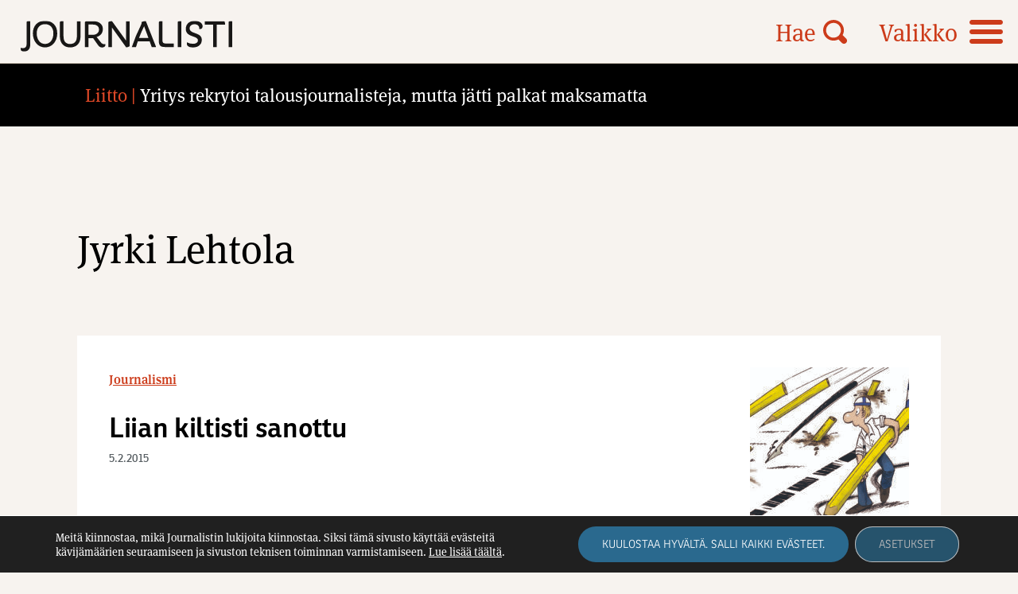

--- FILE ---
content_type: text/html; charset=UTF-8
request_url: https://journalisti.fi/avainsana/jyrki-lehtola/
body_size: 12137
content:
<!doctype html>
<html lang="fi">
<head>
	<meta charset="UTF-8">
	<meta name="viewport" content="width=device-width, height=device-height, initial-scale=1.0, minimum-scale=1.0, maximum-scale=1.0">
	<link rel="profile" href="https://gmpg.org/xfn/11">
  <!-- <link rel="icon" type="image/png" href="https://journalisti.fi/wp-content/themes/pt-journalisti-theme/assets/img/favicon.png"> -->
  <link rel="stylesheet" href="//use.typekit.net/cxp3nee.css">
	<meta name='robots' content='index, follow, max-image-preview:large, max-snippet:-1, max-video-preview:-1' />

	<!-- This site is optimized with the Yoast SEO plugin v26.5 - https://yoast.com/wordpress/plugins/seo/ -->
	<title>Jyrki Lehtola Archives - Journalisti</title>
	<link rel="canonical" href="https://journalisti.fi/avainsana/jyrki-lehtola/" />
	<meta property="og:locale" content="fi_FI" />
	<meta property="og:type" content="article" />
	<meta property="og:title" content="Jyrki Lehtola Archives - Journalisti" />
	<meta property="og:url" content="https://journalisti.fi/avainsana/jyrki-lehtola/" />
	<meta property="og:site_name" content="Journalisti" />
	<meta property="og:image" content="https://journalisti.fi/wp-content/uploads/2021/08/placeholder_journalisti.png" />
	<meta property="og:image:width" content="1875" />
	<meta property="og:image:height" content="1875" />
	<meta property="og:image:type" content="image/png" />
	<meta name="twitter:card" content="summary_large_image" />
	<script type="application/ld+json" class="yoast-schema-graph">{"@context":"https://schema.org","@graph":[{"@type":"CollectionPage","@id":"https://journalisti.fi/avainsana/jyrki-lehtola/","url":"https://journalisti.fi/avainsana/jyrki-lehtola/","name":"Jyrki Lehtola Archives - Journalisti","isPartOf":{"@id":"https://journalisti.fi/#website"},"primaryImageOfPage":{"@id":"https://journalisti.fi/avainsana/jyrki-lehtola/#primaryimage"},"image":{"@id":"https://journalisti.fi/avainsana/jyrki-lehtola/#primaryimage"},"thumbnailUrl":"https://journalisti.fi/wp-content/uploads/2021/05/kuvitus.jpg","breadcrumb":{"@id":"https://journalisti.fi/avainsana/jyrki-lehtola/#breadcrumb"},"inLanguage":"fi"},{"@type":"ImageObject","inLanguage":"fi","@id":"https://journalisti.fi/avainsana/jyrki-lehtola/#primaryimage","url":"https://journalisti.fi/wp-content/uploads/2021/05/kuvitus.jpg","contentUrl":"https://journalisti.fi/wp-content/uploads/2021/05/kuvitus.jpg","width":1200,"height":700},{"@type":"BreadcrumbList","@id":"https://journalisti.fi/avainsana/jyrki-lehtola/#breadcrumb","itemListElement":[{"@type":"ListItem","position":1,"name":"Home","item":"https://journalisti.fi/"},{"@type":"ListItem","position":2,"name":"Jyrki Lehtola"}]},{"@type":"WebSite","@id":"https://journalisti.fi/#website","url":"https://journalisti.fi/","name":"Journalisti","description":"Suomen Journalistiliiton ammattilehti – Media-alan ammattilaisten ja journalismin puolella.","potentialAction":[{"@type":"SearchAction","target":{"@type":"EntryPoint","urlTemplate":"https://journalisti.fi/?s={search_term_string}"},"query-input":{"@type":"PropertyValueSpecification","valueRequired":true,"valueName":"search_term_string"}}],"inLanguage":"fi"}]}</script>
	<!-- / Yoast SEO plugin. -->


<link rel='dns-prefetch' href='//static.addtoany.com' />
<style id='wp-img-auto-sizes-contain-inline-css' type='text/css'>
img:is([sizes=auto i],[sizes^="auto," i]){contain-intrinsic-size:3000px 1500px}
/*# sourceURL=wp-img-auto-sizes-contain-inline-css */
</style>
<style id='wp-block-library-inline-css' type='text/css'>
:root{--wp-block-synced-color:#7a00df;--wp-block-synced-color--rgb:122,0,223;--wp-bound-block-color:var(--wp-block-synced-color);--wp-editor-canvas-background:#ddd;--wp-admin-theme-color:#007cba;--wp-admin-theme-color--rgb:0,124,186;--wp-admin-theme-color-darker-10:#006ba1;--wp-admin-theme-color-darker-10--rgb:0,107,160.5;--wp-admin-theme-color-darker-20:#005a87;--wp-admin-theme-color-darker-20--rgb:0,90,135;--wp-admin-border-width-focus:2px}@media (min-resolution:192dpi){:root{--wp-admin-border-width-focus:1.5px}}.wp-element-button{cursor:pointer}:root .has-very-light-gray-background-color{background-color:#eee}:root .has-very-dark-gray-background-color{background-color:#313131}:root .has-very-light-gray-color{color:#eee}:root .has-very-dark-gray-color{color:#313131}:root .has-vivid-green-cyan-to-vivid-cyan-blue-gradient-background{background:linear-gradient(135deg,#00d084,#0693e3)}:root .has-purple-crush-gradient-background{background:linear-gradient(135deg,#34e2e4,#4721fb 50%,#ab1dfe)}:root .has-hazy-dawn-gradient-background{background:linear-gradient(135deg,#faaca8,#dad0ec)}:root .has-subdued-olive-gradient-background{background:linear-gradient(135deg,#fafae1,#67a671)}:root .has-atomic-cream-gradient-background{background:linear-gradient(135deg,#fdd79a,#004a59)}:root .has-nightshade-gradient-background{background:linear-gradient(135deg,#330968,#31cdcf)}:root .has-midnight-gradient-background{background:linear-gradient(135deg,#020381,#2874fc)}:root{--wp--preset--font-size--normal:16px;--wp--preset--font-size--huge:42px}.has-regular-font-size{font-size:1em}.has-larger-font-size{font-size:2.625em}.has-normal-font-size{font-size:var(--wp--preset--font-size--normal)}.has-huge-font-size{font-size:var(--wp--preset--font-size--huge)}.has-text-align-center{text-align:center}.has-text-align-left{text-align:left}.has-text-align-right{text-align:right}.has-fit-text{white-space:nowrap!important}#end-resizable-editor-section{display:none}.aligncenter{clear:both}.items-justified-left{justify-content:flex-start}.items-justified-center{justify-content:center}.items-justified-right{justify-content:flex-end}.items-justified-space-between{justify-content:space-between}.screen-reader-text{border:0;clip-path:inset(50%);height:1px;margin:-1px;overflow:hidden;padding:0;position:absolute;width:1px;word-wrap:normal!important}.screen-reader-text:focus{background-color:#ddd;clip-path:none;color:#444;display:block;font-size:1em;height:auto;left:5px;line-height:normal;padding:15px 23px 14px;text-decoration:none;top:5px;width:auto;z-index:100000}html :where(.has-border-color){border-style:solid}html :where([style*=border-top-color]){border-top-style:solid}html :where([style*=border-right-color]){border-right-style:solid}html :where([style*=border-bottom-color]){border-bottom-style:solid}html :where([style*=border-left-color]){border-left-style:solid}html :where([style*=border-width]){border-style:solid}html :where([style*=border-top-width]){border-top-style:solid}html :where([style*=border-right-width]){border-right-style:solid}html :where([style*=border-bottom-width]){border-bottom-style:solid}html :where([style*=border-left-width]){border-left-style:solid}html :where(img[class*=wp-image-]){height:auto;max-width:100%}:where(figure){margin:0 0 1em}html :where(.is-position-sticky){--wp-admin--admin-bar--position-offset:var(--wp-admin--admin-bar--height,0px)}@media screen and (max-width:600px){html :where(.is-position-sticky){--wp-admin--admin-bar--position-offset:0px}}

/*# sourceURL=wp-block-library-inline-css */
</style><style id='global-styles-inline-css' type='text/css'>
:root{--wp--preset--aspect-ratio--square: 1;--wp--preset--aspect-ratio--4-3: 4/3;--wp--preset--aspect-ratio--3-4: 3/4;--wp--preset--aspect-ratio--3-2: 3/2;--wp--preset--aspect-ratio--2-3: 2/3;--wp--preset--aspect-ratio--16-9: 16/9;--wp--preset--aspect-ratio--9-16: 9/16;--wp--preset--color--black: #000000;--wp--preset--color--cyan-bluish-gray: #abb8c3;--wp--preset--color--white: #ffffff;--wp--preset--color--pale-pink: #f78da7;--wp--preset--color--vivid-red: #cf2e2e;--wp--preset--color--luminous-vivid-orange: #ff6900;--wp--preset--color--luminous-vivid-amber: #fcb900;--wp--preset--color--light-green-cyan: #7bdcb5;--wp--preset--color--vivid-green-cyan: #00d084;--wp--preset--color--pale-cyan-blue: #8ed1fc;--wp--preset--color--vivid-cyan-blue: #0693e3;--wp--preset--color--vivid-purple: #9b51e0;--wp--preset--gradient--vivid-cyan-blue-to-vivid-purple: linear-gradient(135deg,rgb(6,147,227) 0%,rgb(155,81,224) 100%);--wp--preset--gradient--light-green-cyan-to-vivid-green-cyan: linear-gradient(135deg,rgb(122,220,180) 0%,rgb(0,208,130) 100%);--wp--preset--gradient--luminous-vivid-amber-to-luminous-vivid-orange: linear-gradient(135deg,rgb(252,185,0) 0%,rgb(255,105,0) 100%);--wp--preset--gradient--luminous-vivid-orange-to-vivid-red: linear-gradient(135deg,rgb(255,105,0) 0%,rgb(207,46,46) 100%);--wp--preset--gradient--very-light-gray-to-cyan-bluish-gray: linear-gradient(135deg,rgb(238,238,238) 0%,rgb(169,184,195) 100%);--wp--preset--gradient--cool-to-warm-spectrum: linear-gradient(135deg,rgb(74,234,220) 0%,rgb(151,120,209) 20%,rgb(207,42,186) 40%,rgb(238,44,130) 60%,rgb(251,105,98) 80%,rgb(254,248,76) 100%);--wp--preset--gradient--blush-light-purple: linear-gradient(135deg,rgb(255,206,236) 0%,rgb(152,150,240) 100%);--wp--preset--gradient--blush-bordeaux: linear-gradient(135deg,rgb(254,205,165) 0%,rgb(254,45,45) 50%,rgb(107,0,62) 100%);--wp--preset--gradient--luminous-dusk: linear-gradient(135deg,rgb(255,203,112) 0%,rgb(199,81,192) 50%,rgb(65,88,208) 100%);--wp--preset--gradient--pale-ocean: linear-gradient(135deg,rgb(255,245,203) 0%,rgb(182,227,212) 50%,rgb(51,167,181) 100%);--wp--preset--gradient--electric-grass: linear-gradient(135deg,rgb(202,248,128) 0%,rgb(113,206,126) 100%);--wp--preset--gradient--midnight: linear-gradient(135deg,rgb(2,3,129) 0%,rgb(40,116,252) 100%);--wp--preset--font-size--small: 13px;--wp--preset--font-size--medium: 20px;--wp--preset--font-size--large: 36px;--wp--preset--font-size--x-large: 42px;--wp--preset--spacing--20: 0.44rem;--wp--preset--spacing--30: 0.67rem;--wp--preset--spacing--40: 1rem;--wp--preset--spacing--50: 1.5rem;--wp--preset--spacing--60: 2.25rem;--wp--preset--spacing--70: 3.38rem;--wp--preset--spacing--80: 5.06rem;--wp--preset--shadow--natural: 6px 6px 9px rgba(0, 0, 0, 0.2);--wp--preset--shadow--deep: 12px 12px 50px rgba(0, 0, 0, 0.4);--wp--preset--shadow--sharp: 6px 6px 0px rgba(0, 0, 0, 0.2);--wp--preset--shadow--outlined: 6px 6px 0px -3px rgb(255, 255, 255), 6px 6px rgb(0, 0, 0);--wp--preset--shadow--crisp: 6px 6px 0px rgb(0, 0, 0);}:where(.is-layout-flex){gap: 0.5em;}:where(.is-layout-grid){gap: 0.5em;}body .is-layout-flex{display: flex;}.is-layout-flex{flex-wrap: wrap;align-items: center;}.is-layout-flex > :is(*, div){margin: 0;}body .is-layout-grid{display: grid;}.is-layout-grid > :is(*, div){margin: 0;}:where(.wp-block-columns.is-layout-flex){gap: 2em;}:where(.wp-block-columns.is-layout-grid){gap: 2em;}:where(.wp-block-post-template.is-layout-flex){gap: 1.25em;}:where(.wp-block-post-template.is-layout-grid){gap: 1.25em;}.has-black-color{color: var(--wp--preset--color--black) !important;}.has-cyan-bluish-gray-color{color: var(--wp--preset--color--cyan-bluish-gray) !important;}.has-white-color{color: var(--wp--preset--color--white) !important;}.has-pale-pink-color{color: var(--wp--preset--color--pale-pink) !important;}.has-vivid-red-color{color: var(--wp--preset--color--vivid-red) !important;}.has-luminous-vivid-orange-color{color: var(--wp--preset--color--luminous-vivid-orange) !important;}.has-luminous-vivid-amber-color{color: var(--wp--preset--color--luminous-vivid-amber) !important;}.has-light-green-cyan-color{color: var(--wp--preset--color--light-green-cyan) !important;}.has-vivid-green-cyan-color{color: var(--wp--preset--color--vivid-green-cyan) !important;}.has-pale-cyan-blue-color{color: var(--wp--preset--color--pale-cyan-blue) !important;}.has-vivid-cyan-blue-color{color: var(--wp--preset--color--vivid-cyan-blue) !important;}.has-vivid-purple-color{color: var(--wp--preset--color--vivid-purple) !important;}.has-black-background-color{background-color: var(--wp--preset--color--black) !important;}.has-cyan-bluish-gray-background-color{background-color: var(--wp--preset--color--cyan-bluish-gray) !important;}.has-white-background-color{background-color: var(--wp--preset--color--white) !important;}.has-pale-pink-background-color{background-color: var(--wp--preset--color--pale-pink) !important;}.has-vivid-red-background-color{background-color: var(--wp--preset--color--vivid-red) !important;}.has-luminous-vivid-orange-background-color{background-color: var(--wp--preset--color--luminous-vivid-orange) !important;}.has-luminous-vivid-amber-background-color{background-color: var(--wp--preset--color--luminous-vivid-amber) !important;}.has-light-green-cyan-background-color{background-color: var(--wp--preset--color--light-green-cyan) !important;}.has-vivid-green-cyan-background-color{background-color: var(--wp--preset--color--vivid-green-cyan) !important;}.has-pale-cyan-blue-background-color{background-color: var(--wp--preset--color--pale-cyan-blue) !important;}.has-vivid-cyan-blue-background-color{background-color: var(--wp--preset--color--vivid-cyan-blue) !important;}.has-vivid-purple-background-color{background-color: var(--wp--preset--color--vivid-purple) !important;}.has-black-border-color{border-color: var(--wp--preset--color--black) !important;}.has-cyan-bluish-gray-border-color{border-color: var(--wp--preset--color--cyan-bluish-gray) !important;}.has-white-border-color{border-color: var(--wp--preset--color--white) !important;}.has-pale-pink-border-color{border-color: var(--wp--preset--color--pale-pink) !important;}.has-vivid-red-border-color{border-color: var(--wp--preset--color--vivid-red) !important;}.has-luminous-vivid-orange-border-color{border-color: var(--wp--preset--color--luminous-vivid-orange) !important;}.has-luminous-vivid-amber-border-color{border-color: var(--wp--preset--color--luminous-vivid-amber) !important;}.has-light-green-cyan-border-color{border-color: var(--wp--preset--color--light-green-cyan) !important;}.has-vivid-green-cyan-border-color{border-color: var(--wp--preset--color--vivid-green-cyan) !important;}.has-pale-cyan-blue-border-color{border-color: var(--wp--preset--color--pale-cyan-blue) !important;}.has-vivid-cyan-blue-border-color{border-color: var(--wp--preset--color--vivid-cyan-blue) !important;}.has-vivid-purple-border-color{border-color: var(--wp--preset--color--vivid-purple) !important;}.has-vivid-cyan-blue-to-vivid-purple-gradient-background{background: var(--wp--preset--gradient--vivid-cyan-blue-to-vivid-purple) !important;}.has-light-green-cyan-to-vivid-green-cyan-gradient-background{background: var(--wp--preset--gradient--light-green-cyan-to-vivid-green-cyan) !important;}.has-luminous-vivid-amber-to-luminous-vivid-orange-gradient-background{background: var(--wp--preset--gradient--luminous-vivid-amber-to-luminous-vivid-orange) !important;}.has-luminous-vivid-orange-to-vivid-red-gradient-background{background: var(--wp--preset--gradient--luminous-vivid-orange-to-vivid-red) !important;}.has-very-light-gray-to-cyan-bluish-gray-gradient-background{background: var(--wp--preset--gradient--very-light-gray-to-cyan-bluish-gray) !important;}.has-cool-to-warm-spectrum-gradient-background{background: var(--wp--preset--gradient--cool-to-warm-spectrum) !important;}.has-blush-light-purple-gradient-background{background: var(--wp--preset--gradient--blush-light-purple) !important;}.has-blush-bordeaux-gradient-background{background: var(--wp--preset--gradient--blush-bordeaux) !important;}.has-luminous-dusk-gradient-background{background: var(--wp--preset--gradient--luminous-dusk) !important;}.has-pale-ocean-gradient-background{background: var(--wp--preset--gradient--pale-ocean) !important;}.has-electric-grass-gradient-background{background: var(--wp--preset--gradient--electric-grass) !important;}.has-midnight-gradient-background{background: var(--wp--preset--gradient--midnight) !important;}.has-small-font-size{font-size: var(--wp--preset--font-size--small) !important;}.has-medium-font-size{font-size: var(--wp--preset--font-size--medium) !important;}.has-large-font-size{font-size: var(--wp--preset--font-size--large) !important;}.has-x-large-font-size{font-size: var(--wp--preset--font-size--x-large) !important;}
/*# sourceURL=global-styles-inline-css */
</style>

<style id='classic-theme-styles-inline-css' type='text/css'>
/*! This file is auto-generated */
.wp-block-button__link{color:#fff;background-color:#32373c;border-radius:9999px;box-shadow:none;text-decoration:none;padding:calc(.667em + 2px) calc(1.333em + 2px);font-size:1.125em}.wp-block-file__button{background:#32373c;color:#fff;text-decoration:none}
/*# sourceURL=/wp-includes/css/classic-themes.min.css */
</style>
<link rel='stylesheet' id='icon-style-css' href='https://journalisti.fi/wp-content/themes/pt-journalisti-theme/assets/icons/styles.css?ver=1727850063' type='text/css' media='all' />
<link rel='stylesheet' id='owl-style-css' href='https://journalisti.fi/wp-content/themes/pt-journalisti-theme/assets/js/owlcarousel/assets/owl.carousel.min.css?ver=6.9' type='text/css' media='all' />
<link rel='stylesheet' id='owl-theme-style-css' href='https://journalisti.fi/wp-content/themes/pt-journalisti-theme/assets/js/owlcarousel/assets/owl.theme.default.min.css?ver=6.9' type='text/css' media='all' />
<link rel='stylesheet' id='aste-style-css' href='https://journalisti.fi/wp-content/themes/pt-journalisti-theme/style.css?ver=1727850063' type='text/css' media='all' />
<link rel='stylesheet' id='addtoany-css' href='https://journalisti.fi/wp-content/plugins/add-to-any/addtoany.min.css?ver=1.16' type='text/css' media='all' />
<link rel='stylesheet' id='ald-styles-css' href='https://journalisti.fi/wp-content/plugins/ajax-load-more-anything/assets/styles.min.css?ver=3.3.9' type='text/css' media='all' />
<link rel='stylesheet' id='moove_gdpr_frontend-css' href='https://journalisti.fi/wp-content/plugins/gdpr-cookie-compliance/dist/styles/gdpr-main-nf.css?ver=4.16.1' type='text/css' media='all' />
<style id='moove_gdpr_frontend-inline-css' type='text/css'>
				#moove_gdpr_cookie_modal .moove-gdpr-modal-content .moove-gdpr-tab-main h3.tab-title, 
				#moove_gdpr_cookie_modal .moove-gdpr-modal-content .moove-gdpr-tab-main span.tab-title,
				#moove_gdpr_cookie_modal .moove-gdpr-modal-content .moove-gdpr-modal-left-content #moove-gdpr-menu li a, 
				#moove_gdpr_cookie_modal .moove-gdpr-modal-content .moove-gdpr-modal-left-content #moove-gdpr-menu li button,
				#moove_gdpr_cookie_modal .moove-gdpr-modal-content .moove-gdpr-modal-left-content .moove-gdpr-branding-cnt a,
				#moove_gdpr_cookie_modal .moove-gdpr-modal-content .moove-gdpr-modal-footer-content .moove-gdpr-button-holder a.mgbutton, 
				#moove_gdpr_cookie_modal .moove-gdpr-modal-content .moove-gdpr-modal-footer-content .moove-gdpr-button-holder button.mgbutton,
				#moove_gdpr_cookie_modal .cookie-switch .cookie-slider:after, 
				#moove_gdpr_cookie_modal .cookie-switch .slider:after, 
				#moove_gdpr_cookie_modal .switch .cookie-slider:after, 
				#moove_gdpr_cookie_modal .switch .slider:after,
				#moove_gdpr_cookie_info_bar .moove-gdpr-info-bar-container .moove-gdpr-info-bar-content p, 
				#moove_gdpr_cookie_info_bar .moove-gdpr-info-bar-container .moove-gdpr-info-bar-content p a,
				#moove_gdpr_cookie_info_bar .moove-gdpr-info-bar-container .moove-gdpr-info-bar-content a.mgbutton, 
				#moove_gdpr_cookie_info_bar .moove-gdpr-info-bar-container .moove-gdpr-info-bar-content button.mgbutton,
				#moove_gdpr_cookie_modal .moove-gdpr-modal-content .moove-gdpr-tab-main .moove-gdpr-tab-main-content h1, 
				#moove_gdpr_cookie_modal .moove-gdpr-modal-content .moove-gdpr-tab-main .moove-gdpr-tab-main-content h2, 
				#moove_gdpr_cookie_modal .moove-gdpr-modal-content .moove-gdpr-tab-main .moove-gdpr-tab-main-content h3, 
				#moove_gdpr_cookie_modal .moove-gdpr-modal-content .moove-gdpr-tab-main .moove-gdpr-tab-main-content h4, 
				#moove_gdpr_cookie_modal .moove-gdpr-modal-content .moove-gdpr-tab-main .moove-gdpr-tab-main-content h5, 
				#moove_gdpr_cookie_modal .moove-gdpr-modal-content .moove-gdpr-tab-main .moove-gdpr-tab-main-content h6,
				#moove_gdpr_cookie_modal .moove-gdpr-modal-content.moove_gdpr_modal_theme_v2 .moove-gdpr-modal-title .tab-title,
				#moove_gdpr_cookie_modal .moove-gdpr-modal-content.moove_gdpr_modal_theme_v2 .moove-gdpr-tab-main h3.tab-title, 
				#moove_gdpr_cookie_modal .moove-gdpr-modal-content.moove_gdpr_modal_theme_v2 .moove-gdpr-tab-main span.tab-title,
				#moove_gdpr_cookie_modal .moove-gdpr-modal-content.moove_gdpr_modal_theme_v2 .moove-gdpr-branding-cnt a {
				 	font-weight: inherit				}
			#moove_gdpr_cookie_modal,#moove_gdpr_cookie_info_bar,.gdpr_cookie_settings_shortcode_content{font-family:inherit}#moove_gdpr_save_popup_settings_button{background-color:#373737;color:#fff}#moove_gdpr_save_popup_settings_button:hover{background-color:#000}#moove_gdpr_cookie_info_bar .moove-gdpr-info-bar-container .moove-gdpr-info-bar-content a.mgbutton,#moove_gdpr_cookie_info_bar .moove-gdpr-info-bar-container .moove-gdpr-info-bar-content button.mgbutton{background-color:#2a698e}#moove_gdpr_cookie_modal .moove-gdpr-modal-content .moove-gdpr-modal-footer-content .moove-gdpr-button-holder a.mgbutton,#moove_gdpr_cookie_modal .moove-gdpr-modal-content .moove-gdpr-modal-footer-content .moove-gdpr-button-holder button.mgbutton,.gdpr_cookie_settings_shortcode_content .gdpr-shr-button.button-green{background-color:#2a698e;border-color:#2a698e}#moove_gdpr_cookie_modal .moove-gdpr-modal-content .moove-gdpr-modal-footer-content .moove-gdpr-button-holder a.mgbutton:hover,#moove_gdpr_cookie_modal .moove-gdpr-modal-content .moove-gdpr-modal-footer-content .moove-gdpr-button-holder button.mgbutton:hover,.gdpr_cookie_settings_shortcode_content .gdpr-shr-button.button-green:hover{background-color:#fff;color:#2a698e}#moove_gdpr_cookie_modal .moove-gdpr-modal-content .moove-gdpr-modal-close i,#moove_gdpr_cookie_modal .moove-gdpr-modal-content .moove-gdpr-modal-close span.gdpr-icon{background-color:#2a698e;border:1px solid #2a698e}#moove_gdpr_cookie_info_bar span.change-settings-button.focus-g,#moove_gdpr_cookie_info_bar span.change-settings-button:focus,#moove_gdpr_cookie_info_bar button.change-settings-button.focus-g,#moove_gdpr_cookie_info_bar button.change-settings-button:focus{-webkit-box-shadow:0 0 1px 3px #2a698e;-moz-box-shadow:0 0 1px 3px #2a698e;box-shadow:0 0 1px 3px #2a698e}#moove_gdpr_cookie_modal .moove-gdpr-modal-content .moove-gdpr-modal-close i:hover,#moove_gdpr_cookie_modal .moove-gdpr-modal-content .moove-gdpr-modal-close span.gdpr-icon:hover,#moove_gdpr_cookie_info_bar span[data-href]>u.change-settings-button{color:#2a698e}#moove_gdpr_cookie_modal .moove-gdpr-modal-content .moove-gdpr-modal-left-content #moove-gdpr-menu li.menu-item-selected a span.gdpr-icon,#moove_gdpr_cookie_modal .moove-gdpr-modal-content .moove-gdpr-modal-left-content #moove-gdpr-menu li.menu-item-selected button span.gdpr-icon{color:inherit}#moove_gdpr_cookie_modal .moove-gdpr-modal-content .moove-gdpr-modal-left-content #moove-gdpr-menu li a span.gdpr-icon,#moove_gdpr_cookie_modal .moove-gdpr-modal-content .moove-gdpr-modal-left-content #moove-gdpr-menu li button span.gdpr-icon{color:inherit}#moove_gdpr_cookie_modal .gdpr-acc-link{line-height:0;font-size:0;color:transparent;position:absolute}#moove_gdpr_cookie_modal .moove-gdpr-modal-content .moove-gdpr-modal-close:hover i,#moove_gdpr_cookie_modal .moove-gdpr-modal-content .moove-gdpr-modal-left-content #moove-gdpr-menu li a,#moove_gdpr_cookie_modal .moove-gdpr-modal-content .moove-gdpr-modal-left-content #moove-gdpr-menu li button,#moove_gdpr_cookie_modal .moove-gdpr-modal-content .moove-gdpr-modal-left-content #moove-gdpr-menu li button i,#moove_gdpr_cookie_modal .moove-gdpr-modal-content .moove-gdpr-modal-left-content #moove-gdpr-menu li a i,#moove_gdpr_cookie_modal .moove-gdpr-modal-content .moove-gdpr-tab-main .moove-gdpr-tab-main-content a:hover,#moove_gdpr_cookie_info_bar.moove-gdpr-dark-scheme .moove-gdpr-info-bar-container .moove-gdpr-info-bar-content a.mgbutton:hover,#moove_gdpr_cookie_info_bar.moove-gdpr-dark-scheme .moove-gdpr-info-bar-container .moove-gdpr-info-bar-content button.mgbutton:hover,#moove_gdpr_cookie_info_bar.moove-gdpr-dark-scheme .moove-gdpr-info-bar-container .moove-gdpr-info-bar-content a:hover,#moove_gdpr_cookie_info_bar.moove-gdpr-dark-scheme .moove-gdpr-info-bar-container .moove-gdpr-info-bar-content button:hover,#moove_gdpr_cookie_info_bar.moove-gdpr-dark-scheme .moove-gdpr-info-bar-container .moove-gdpr-info-bar-content span.change-settings-button:hover,#moove_gdpr_cookie_info_bar.moove-gdpr-dark-scheme .moove-gdpr-info-bar-container .moove-gdpr-info-bar-content button.change-settings-button:hover,#moove_gdpr_cookie_info_bar.moove-gdpr-dark-scheme .moove-gdpr-info-bar-container .moove-gdpr-info-bar-content u.change-settings-button:hover,#moove_gdpr_cookie_info_bar span[data-href]>u.change-settings-button,#moove_gdpr_cookie_info_bar.moove-gdpr-dark-scheme .moove-gdpr-info-bar-container .moove-gdpr-info-bar-content a.mgbutton.focus-g,#moove_gdpr_cookie_info_bar.moove-gdpr-dark-scheme .moove-gdpr-info-bar-container .moove-gdpr-info-bar-content button.mgbutton.focus-g,#moove_gdpr_cookie_info_bar.moove-gdpr-dark-scheme .moove-gdpr-info-bar-container .moove-gdpr-info-bar-content a.focus-g,#moove_gdpr_cookie_info_bar.moove-gdpr-dark-scheme .moove-gdpr-info-bar-container .moove-gdpr-info-bar-content button.focus-g,#moove_gdpr_cookie_info_bar.moove-gdpr-dark-scheme .moove-gdpr-info-bar-container .moove-gdpr-info-bar-content a.mgbutton:focus,#moove_gdpr_cookie_info_bar.moove-gdpr-dark-scheme .moove-gdpr-info-bar-container .moove-gdpr-info-bar-content button.mgbutton:focus,#moove_gdpr_cookie_info_bar.moove-gdpr-dark-scheme .moove-gdpr-info-bar-container .moove-gdpr-info-bar-content a:focus,#moove_gdpr_cookie_info_bar.moove-gdpr-dark-scheme .moove-gdpr-info-bar-container .moove-gdpr-info-bar-content button:focus,#moove_gdpr_cookie_info_bar.moove-gdpr-dark-scheme .moove-gdpr-info-bar-container .moove-gdpr-info-bar-content span.change-settings-button.focus-g,span.change-settings-button:focus,button.change-settings-button.focus-g,button.change-settings-button:focus,#moove_gdpr_cookie_info_bar.moove-gdpr-dark-scheme .moove-gdpr-info-bar-container .moove-gdpr-info-bar-content u.change-settings-button.focus-g,#moove_gdpr_cookie_info_bar.moove-gdpr-dark-scheme .moove-gdpr-info-bar-container .moove-gdpr-info-bar-content u.change-settings-button:focus{color:#2a698e}#moove_gdpr_cookie_modal .moove-gdpr-branding.focus-g span,#moove_gdpr_cookie_modal .moove-gdpr-modal-content .moove-gdpr-tab-main a.focus-g{color:#2a698e}#moove_gdpr_cookie_modal.gdpr_lightbox-hide{display:none}
/*# sourceURL=moove_gdpr_frontend-inline-css */
</style>
<script type="text/javascript" id="addtoany-core-js-before">
/* <![CDATA[ */
window.a2a_config=window.a2a_config||{};a2a_config.callbacks=[];a2a_config.overlays=[];a2a_config.templates={};a2a_localize = {
	Share: "Share",
	Save: "Save",
	Subscribe: "Subscribe",
	Email: "Email",
	Bookmark: "Bookmark",
	ShowAll: "Show all",
	ShowLess: "Show less",
	FindServices: "Find service(s)",
	FindAnyServiceToAddTo: "Instantly find any service to add to",
	PoweredBy: "Powered by",
	ShareViaEmail: "Share via email",
	SubscribeViaEmail: "Subscribe via email",
	BookmarkInYourBrowser: "Bookmark in your browser",
	BookmarkInstructions: "Press Ctrl+D or \u2318+D to bookmark this page",
	AddToYourFavorites: "Add to your favorites",
	SendFromWebOrProgram: "Send from any email address or email program",
	EmailProgram: "Email program",
	More: "More&#8230;",
	ThanksForSharing: "Thanks for sharing!",
	ThanksForFollowing: "Thanks for following!"
};

a2a_config.icon_color="transparent,#000000";

//# sourceURL=addtoany-core-js-before
/* ]]> */
</script>
<script type="text/javascript" defer src="https://static.addtoany.com/menu/page.js" id="addtoany-core-js"></script>
<script type="text/javascript" src="https://journalisti.fi/wp-includes/js/jquery/jquery.min.js?ver=3.7.1" id="jquery-core-js"></script>
<script type="text/javascript" src="https://journalisti.fi/wp-includes/js/jquery/jquery-migrate.min.js?ver=3.4.1" id="jquery-migrate-js"></script>
<script type="text/javascript" defer src="https://journalisti.fi/wp-content/plugins/add-to-any/addtoany.min.js?ver=1.1" id="addtoany-jquery-js"></script>
<script type="text/javascript" src="https://journalisti.fi/wp-content/themes/pt-journalisti-theme/assets/js/owlcarousel/owl.carousel.min.js?ver=6.9" id="owl-js"></script>
<link rel="https://api.w.org/" href="https://journalisti.fi/wp-json/" /><link rel="alternate" title="JSON" type="application/json" href="https://journalisti.fi/wp-json/wp/v2/tags/3199" />
<!-- This site is using AdRotate Professional v5.25.1 to display their advertisements - https://ajdg.solutions/ -->
<!-- AdRotate CSS -->
<style type="text/css" media="screen">
	.g { margin:0px; padding:0px; overflow:hidden; line-height:1; zoom:1; }
	.g img { height:auto; }
	.g-col { position:relative; float:left; }
	.g-col:first-child { margin-left: 0; }
	.g-col:last-child { margin-right: 0; }
	.g-wall { display:block; position:fixed; left:0; top:0; width:100%; height:100%; z-index:-1; }
	.woocommerce-page .g, .bbpress-wrapper .g { margin: 20px auto; clear:both; }
	@media only screen and (max-width: 480px) {
		.g-col, .g-dyn, .g-single { width:100%; margin-left:0; margin-right:0; }
		.woocommerce-page .g, .bbpress-wrapper .g { margin: 10px auto; }
	}
</style>
<!-- /AdRotate CSS -->

<link rel="icon" href="https://journalisti.fi/wp-content/uploads/2021/06/cropped-favicon_512x512@2x-32x32.png" sizes="32x32" />
<link rel="icon" href="https://journalisti.fi/wp-content/uploads/2021/06/cropped-favicon_512x512@2x-192x192.png" sizes="192x192" />
<link rel="apple-touch-icon" href="https://journalisti.fi/wp-content/uploads/2021/06/cropped-favicon_512x512@2x-180x180.png" />
<meta name="msapplication-TileImage" content="https://journalisti.fi/wp-content/uploads/2021/06/cropped-favicon_512x512@2x-270x270.png" />
<style type="text/css">#loadmore .column{display:none}</style></head>

<body class="archive tag tag-jyrki-lehtola tag-3199 wp-theme-pt-journalisti-theme">
<div id="page" class="site">
<header class="site-header">
<div class="site-header__container">

  <a class="screen-reader-text" href="#main">Siirry suoraan sisältöön.</a>
  <a class="site-header__logo" title="Etusivulle" href="https://journalisti.fi"> </a> 
  <button id="menubutton" aria-label="Valikon avauspainike"><span>Valikko</span><svg class="icon-menu"><use href="https://journalisti.fi/wp-content/themes/pt-journalisti-theme/assets/icons/icons.svg#icon-menu"></use></svg></button>
  <button id="searchbutton" aria-label="Haun avauspainike"><span>Hae</span><svg class="icon-icon-open-magnifying-glass"><use href="https://journalisti.fi/wp-content/themes/pt-journalisti-theme/assets/icons/icons.svg#icon-icon-open-magnifying-glass"></use></svg></button>
  
  <nav aria-label="Päävalikko" id="mainmenu" class="hide">
    <div class="menu-menu-1-container"><ul id="primary-menu" class="menu"><li id="menu-item-10623" class="menu-item menu-item-type-taxonomy menu-item-object-aiheet menu-item-10623"><a href="https://journalisti.fi/aiheet/media-ala/">Media-ala</a></li>
<li id="menu-item-10624" class="menu-item menu-item-type-taxonomy menu-item-object-aiheet menu-item-10624"><a href="https://journalisti.fi/aiheet/journalismi/">Journalismi</a></li>
<li id="menu-item-10627" class="menu-item menu-item-type-taxonomy menu-item-object-aiheet menu-item-10627"><a href="https://journalisti.fi/aiheet/sananvapaus/">Sananvapaus</a></li>
<li id="menu-item-10626" class="menu-item menu-item-type-taxonomy menu-item-object-aiheet menu-item-10626"><a href="https://journalisti.fi/aiheet/liitto/">Liitto</a></li>
<li id="menu-item-10625" class="menu-item menu-item-type-taxonomy menu-item-object-aiheet menu-item-10625"><a href="https://journalisti.fi/aiheet/tyoelama/">Työelämä</a></li>
<li id="menu-item-10628" class="menu-item menu-item-type-taxonomy menu-item-object-aiheet menu-item-10628"><a href="https://journalisti.fi/aiheet/journalisten/">Journalisten</a></li>
</ul></div>    <div class="menu-pohjavalikko-container"><ul id="secondary-menu" class="menu"><li id="menu-item-10480" class="line-before menu-item menu-item-type-post_type menu-item-object-page menu-item-10480"><a href="https://journalisti.fi/info/">Info</a></li>
<li id="menu-item-10479" class="line-after menu-item menu-item-type-post_type menu-item-object-page menu-item-10479"><a href="https://journalisti.fi/ilmoittajalle/">Ilmoittajalle</a></li>
<li id="menu-item-10904" class="blacklink menu-item menu-item-type-custom menu-item-object-custom menu-item-10904"><a href="https://journalisti.fi/arkisto/2026-lehdet/">Lehtiarkisto</a></li>
<li id="menu-item-11068" class="blacklink outlink menu-item menu-item-type-custom menu-item-object-custom menu-item-11068"><a href="http://journalistiliitto-fi.directo.fi/journalisti/lehti/2013/">Arkisto 2008—2013</a></li>
<li id="menu-item-10483" class="blacklink outlink menu-item menu-item-type-custom menu-item-object-custom menu-item-10483"><a target="_blank" href="https://view.taiqa.com/library/journalisti">Näköislehti</a></li>
<li id="menu-item-10484" class="blacklink outlink menu-item menu-item-type-custom menu-item-object-custom menu-item-10484"><a href="https://journalistiliitto.fi/fi/">Journalistiliitto</a></li>
</ul></div>    <div class="menu-some-menu-container"><ul id="social-menu" class="menu"><li id="menu-item-10481" class="facebook menu-item menu-item-type-custom menu-item-object-custom menu-item-10481"><a target="_blank" href="https://fi-fi.facebook.com/journalistilehti/">Facebook</a></li>
</ul></div>    <button id="menuCloseButton" title="Sulkee valikon"><span>Sulje</span><svg class="icon-remove-delete"><use href="https://journalisti.fi/wp-content/themes/pt-journalisti-theme/assets/icons/icons.svg#icon-remove-delete"></use></svg></button>
  </nav>
  
  <form role="search" method="get" class="search-form" action="https://journalisti.fi/" >
    <label class="screen-reader-text" for="s"></label>
     <div class="search-item-wrap">
     <input type="search" value="" name="s" id="s" placeholder="Mitä etsit?" />
     <button type="submit" id="searchsubmit" value="Hae"><span>Hae</span> <svg class="icon-icon-open-magnifying-glass"><use href="https://journalisti.fi/wp-content/themes/pt-journalisti-theme/assets/icons/icons.svg#icon-icon-open-magnifying-glass"></use></svg></button>
     </div>
     </form>  
</div><!-- .site-header__container -->
</header>


<main id="main" class="site-main archive-page">
<div class="ticker-bg">
  <div class="ticker cont">
  <ul>
    <li><a class="catbutton" href="https://journalisti.fi/aiheet/liitto/">Liitto</a><span> | </span><a href="https://journalisti.fi/artikkelit/2026/01/yritys-rekrytoi-talousjournalisteja-mutta-jatti-palkat-maksamatta/">Yritys rekrytoi talousjournalisteja, mutta jätti palkat maksamatta </a>
    <li><a class="catbutton" href="https://journalisti.fi/aiheet/media-ala/">Media-ala</a><span> | </span><a href="https://journalisti.fi/uutiset/2026/01/jsnn-rahoitus-pysyy-ennallaan/">JSN:n rahoitus pysyy  ennallaan</a>
    <li><a class="catbutton" href="https://journalisti.fi/aiheet/media-ala/">Media-ala</a><span> | </span><a href="https://journalisti.fi/uutiset/2026/01/lehtikuvituksia-tallentava-hanke-sai-lisarahaa/">Lehtikuvituksia tallentava hanke sai lisärahaa</a>
    </ul>
  </div>
</div>

<header class="entry-header archive">
  <div class="cont">
    <div class="left-wrap">
  <h1 class="archive-title">Jyrki Lehtola</h1>  
    
          
    </div>
    
  </div>
</header>

<div class="main-container cont"> 

  <div class="entry-content full-width">
    
        <div class="listing__full">
    <div class="listing__row">
      <div class="listing__texts">
        <a class="catbutton" href="https://journalisti.fi/aiheet/journalismi/">Journalismi</a>  
        <a href="https://journalisti.fi/artikkelit/2015/02/liian-kiltisti-sanottu/">
          <h2>Liian kiltisti sanottu</h2>
        </a>
        <div class="entry-meta"> 
          <span class="entry-meta__date">5.2.2015</span>
        </div>
      </div>
      
      <div class="listing__image">
              <a href="https://journalisti.fi/artikkelit/2015/02/liian-kiltisti-sanottu/" title="Liian kiltisti sanottu">
            <img width="200" height="200" src="https://journalisti.fi/wp-content/uploads/2021/05/kuvitus-200x200.jpg" class="attachment-thumbnail size-thumbnail wp-post-image" alt="" decoding="async" srcset="https://journalisti.fi/wp-content/uploads/2021/05/kuvitus-200x200.jpg 200w, https://journalisti.fi/wp-content/uploads/2021/05/kuvitus-500x500.jpg 500w" sizes="(max-width: 200px) 100vw, 200px" />        </a>
            </div>
    
    </div>
  </div>



      
    
 </div>

  
</div><!-- .main-container --> 
</main><!-- #main -->

<footer id="footer" class="site-footer">
<div class="site-footer__upper">
  <div class="cont">
    <a href="https://journalisti.fi" title="Etusivulle" class="site-footer__logo"> </a>
    <div class="site-footer__text">Suomen Journalistiliiton ammattilehti – Media-alan ammattilaisten ja journalismin puolella.</div>
    <hr>
    <div class="menu-menu-1-container"><ul id="primary-menu" class="menu"><li class="menu-item menu-item-type-taxonomy menu-item-object-aiheet menu-item-10623"><a href="https://journalisti.fi/aiheet/media-ala/">Media-ala</a></li>
<li class="menu-item menu-item-type-taxonomy menu-item-object-aiheet menu-item-10624"><a href="https://journalisti.fi/aiheet/journalismi/">Journalismi</a></li>
<li class="menu-item menu-item-type-taxonomy menu-item-object-aiheet menu-item-10627"><a href="https://journalisti.fi/aiheet/sananvapaus/">Sananvapaus</a></li>
<li class="menu-item menu-item-type-taxonomy menu-item-object-aiheet menu-item-10626"><a href="https://journalisti.fi/aiheet/liitto/">Liitto</a></li>
<li class="menu-item menu-item-type-taxonomy menu-item-object-aiheet menu-item-10625"><a href="https://journalisti.fi/aiheet/tyoelama/">Työelämä</a></li>
<li class="menu-item menu-item-type-taxonomy menu-item-object-aiheet menu-item-10628"><a href="https://journalisti.fi/aiheet/journalisten/">Journalisten</a></li>
</ul></div>  </div>
</div>
<div class="site-footer__lower">
  <div class="cont">
  <div class="menu-pohjavalikko-container"><ul id="secondary-menu" class="menu"><li class="line-before menu-item menu-item-type-post_type menu-item-object-page menu-item-10480"><a href="https://journalisti.fi/info/">Info</a></li>
<li class="line-after menu-item menu-item-type-post_type menu-item-object-page menu-item-10479"><a href="https://journalisti.fi/ilmoittajalle/">Ilmoittajalle</a></li>
<li class="blacklink menu-item menu-item-type-custom menu-item-object-custom menu-item-10904"><a href="https://journalisti.fi/arkisto/2026-lehdet/">Lehtiarkisto</a></li>
<li class="blacklink outlink menu-item menu-item-type-custom menu-item-object-custom menu-item-11068"><a href="http://journalistiliitto-fi.directo.fi/journalisti/lehti/2013/">Arkisto 2008—2013</a></li>
<li class="blacklink outlink menu-item menu-item-type-custom menu-item-object-custom menu-item-10483"><a target="_blank" href="https://view.taiqa.com/library/journalisti">Näköislehti</a></li>
<li class="blacklink outlink menu-item menu-item-type-custom menu-item-object-custom menu-item-10484"><a href="https://journalistiliitto.fi/fi/">Journalistiliitto</a></li>
</ul></div>  <div class="menu-some-menu-container"><ul id="social-menu" class="menu"><li class="facebook menu-item menu-item-type-custom menu-item-object-custom menu-item-10481"><a target="_blank" href="https://fi-fi.facebook.com/journalistilehti/">Facebook</a></li>
</ul></div>  </div>
</div>
  
</footer><!-- #footer -->
</div><!-- #page -->

<script type="speculationrules">
{"prefetch":[{"source":"document","where":{"and":[{"href_matches":"/*"},{"not":{"href_matches":["/wp-*.php","/wp-admin/*","/wp-content/uploads/*","/wp-content/*","/wp-content/plugins/*","/wp-content/themes/pt-journalisti-theme/*","/*\\?(.+)"]}},{"not":{"selector_matches":"a[rel~=\"nofollow\"]"}},{"not":{"selector_matches":".no-prefetch, .no-prefetch a"}}]},"eagerness":"conservative"}]}
</script>
	<div class="ald_laser_loader">
		<div class="ald_loader_progress"></div>
	</div>
	
  <!--copyscapeskip-->
  <aside id="moove_gdpr_cookie_info_bar" class="moove-gdpr-info-bar-hidden moove-gdpr-align-center moove-gdpr-dark-scheme gdpr_infobar_postion_bottom" aria-label="GDPR Cookie Banner" style="display: none;">
    <div class="moove-gdpr-info-bar-container">
      <div class="moove-gdpr-info-bar-content">
        
<div class="moove-gdpr-cookie-notice">
  <p>Meitä kiinnostaa, mikä Journalistin lukijoita kiinnostaa. Siksi tämä sivusto käyttää evästeitä kävijämäärien seuraamiseen ja sivuston teknisen toiminnan varmistamiseen. <a href="https://journalisti.fi/info/#Tietosuoja">Lue lisää täältä</a>.</p>
</div>
<!--  .moove-gdpr-cookie-notice -->        
<div class="moove-gdpr-button-holder">
		  <button class="mgbutton moove-gdpr-infobar-allow-all gdpr-fbo-0" aria-label="Kuulostaa hyvältä. Salli kaikki evästeet." >Kuulostaa hyvältä. Salli kaikki evästeet.</button>
	  				<button class="mgbutton moove-gdpr-infobar-settings-btn change-settings-button gdpr-fbo-2" aria-haspopup="true" data-href="#moove_gdpr_cookie_modal" aria-label="Asetukset">Asetukset</button>
			</div>
<!--  .button-container -->      </div>
      <!-- moove-gdpr-info-bar-content -->
    </div>
    <!-- moove-gdpr-info-bar-container -->
  </aside>
  <!-- #moove_gdpr_cookie_info_bar -->
  <!--/copyscapeskip-->
<script>
function zoom() {

 var scale = 1,
        panning = false,
        pointX = 0,
        pointY = 0,
        start = { x: 0, y: 0 },
        zoom = document.getElementById("baguetteBox-slider");
        zoom.classList.add("zoomed"); // add class to enable instruction message

      function setTransform() {
        zoom.style.transform = "translate(" + pointX + "px, " + pointY + "px) scale(" + scale + ")";
      }

      zoom.onmousedown = function (e) {
        e.preventDefault();
        start = { x: e.clientX - pointX, y: e.clientY - pointY };
        panning = true;
      }

      zoom.onmouseup = function (e) {
        panning = false;
      }

      zoom.onmousemove = function (e) {
        e.preventDefault();
        if (!panning) {
          return;
        }
        pointX = (e.clientX - start.x);
        pointY = (e.clientY - start.y);
        setTransform();
      }

      zoom.onwheel = function (e) {
        e.preventDefault();
        var xs = (e.clientX - pointX) / scale,
        ys = (e.clientY - pointY) / scale,
        delta = (e.wheelDelta ? e.wheelDelta : -e.deltaY);
        (delta > 0 && scale < 3) ? (scale *= 1.2) : (scale /= 1.2); // set max xcale too
        pointX = e.clientX - xs * scale;
        pointY = e.clientY - ys * scale;
        
        if (scale < 1) { // set minimum scale
          scale = 1,
          pointX = 0,
          pointY = 0,
          panning = false;
        }
        
        zoom.classList.add("interacted"); // add class to remove instruction message

        setTransform();
        
      }
}
</script>
<script type="text/javascript" id="adrotate-clicker-js-extra">
/* <![CDATA[ */
var click_object = {"ajax_url":"https://journalisti.fi/wp-admin/admin-ajax.php"};
//# sourceURL=adrotate-clicker-js-extra
/* ]]> */
</script>
<script type="text/javascript" src="https://journalisti.fi/wp-content/plugins/adrotate-pro/library/jquery.clicker.js" id="adrotate-clicker-js"></script>
<script type="text/javascript" src="https://journalisti.fi/wp-content/themes/pt-journalisti-theme/assets/minified/js/scripts.min.js?ver=1727850063" id="aste-theme-js-js"></script>
<script type="text/javascript" id="ald-scripts-js-extra">
/* <![CDATA[ */
var ald_params = {"nonce":"a4da0673a1","ajaxurl":"https://journalisti.fi/wp-admin/admin-ajax.php","ald_pro":"0"};
//# sourceURL=ald-scripts-js-extra
/* ]]> */
</script>
<script type="text/javascript" src="https://journalisti.fi/wp-content/plugins/ajax-load-more-anything/assets/scripts.js?ver=3.3.9" id="ald-scripts-js"></script>
<script type="text/javascript" id="moove_gdpr_frontend-js-extra">
/* <![CDATA[ */
var moove_frontend_gdpr_scripts = {"ajaxurl":"https://journalisti.fi/wp-admin/admin-ajax.php","post_id":"4545","plugin_dir":"https://journalisti.fi/wp-content/plugins/gdpr-cookie-compliance","show_icons":"all","is_page":"","ajax_cookie_removal":"false","strict_init":"2","enabled_default":{"third_party":0,"advanced":0},"geo_location":"false","force_reload":"false","is_single":"","hide_save_btn":"false","current_user":"0","cookie_expiration":"365","script_delay":"2000","close_btn_action":"1","close_btn_rdr":"","scripts_defined":"{\"cache\":true,\"header\":\"\",\"body\":\"\",\"footer\":\"\",\"thirdparty\":{\"header\":\"\u003C!-- Global site tag (gtag.js) - Google Analytics --\u003E\\r\\n\u003Cscript data-gdpr async src=\\\"https:\\/\\/www.googletagmanager.com\\/gtag\\/js?id=UA-57163509-1\\\"\u003E\u003C\\/script\u003E\\r\\n\u003Cscript data-gdpr\u003E\\r\\n  window.dataLayer = window.dataLayer || [];\\r\\n  function gtag(){dataLayer.push(arguments);}\\r\\n  gtag('js', new Date());\\r\\n\\r\\n  gtag('config', 'UA-57163509-1');\\r\\n\u003C\\/script\u003E\",\"body\":\"\",\"footer\":\"\"},\"advanced\":{\"header\":\"\",\"body\":\"\",\"footer\":\"\"}}","gdpr_scor":"true","wp_lang":"","wp_consent_api":"false"};
//# sourceURL=moove_gdpr_frontend-js-extra
/* ]]> */
</script>
<script type="text/javascript" src="https://journalisti.fi/wp-content/plugins/gdpr-cookie-compliance/dist/scripts/main.js?ver=4.16.1" id="moove_gdpr_frontend-js"></script>
<script type="text/javascript" id="moove_gdpr_frontend-js-after">
/* <![CDATA[ */
var gdpr_consent__strict = "true"
var gdpr_consent__thirdparty = "false"
var gdpr_consent__advanced = "false"
var gdpr_consent__cookies = "strict"
//# sourceURL=moove_gdpr_frontend-js-after
/* ]]> */
</script>

    
  <!--copyscapeskip-->
  <!-- V1 -->
  <dialog id="moove_gdpr_cookie_modal" class="gdpr_lightbox-hide" aria-modal="true" aria-label="GDPR Settings Screen">
    <div class="moove-gdpr-modal-content moove-clearfix logo-position-left moove_gdpr_modal_theme_v1">
          
        <button class="moove-gdpr-modal-close" autofocus aria-label="Close GDPR Cookie Settings">
          <span class="gdpr-sr-only">Close GDPR Cookie Settings</span>
          <span class="gdpr-icon moovegdpr-arrow-close"></span>
        </button>
            <div class="moove-gdpr-modal-left-content">
        
<div class="moove-gdpr-company-logo-holder">
  <img src="https://journalisti.fi/wp-content/plugins/gdpr-cookie-compliance/dist/images/gdpr-logo.png" alt="Journalisti"   width="350"  height="233"  class="img-responsive" />
</div>
<!--  .moove-gdpr-company-logo-holder -->        <ul id="moove-gdpr-menu">
          
<li class="menu-item-on menu-item-privacy_overview menu-item-selected">
  <button data-href="#privacy_overview" class="moove-gdpr-tab-nav" aria-label="Yleiskatsaus">
    <span class="gdpr-nav-tab-title">Yleiskatsaus</span>
  </button>
</li>

  <li class="menu-item-strict-necessary-cookies menu-item-off">
    <button data-href="#strict-necessary-cookies" class="moove-gdpr-tab-nav" aria-label="Välttämättömät evästeet">
      <span class="gdpr-nav-tab-title">Välttämättömät evästeet</span>
    </button>
  </li>


  <li class="menu-item-off menu-item-third_party_cookies">
    <button data-href="#third_party_cookies" class="moove-gdpr-tab-nav" aria-label="Kävijäseuranta ja analytiikka">
      <span class="gdpr-nav-tab-title">Kävijäseuranta ja analytiikka</span>
    </button>
  </li>


        </ul>
        
<div class="moove-gdpr-branding-cnt">
  </div>
<!--  .moove-gdpr-branding -->      </div>
      <!--  .moove-gdpr-modal-left-content -->
      <div class="moove-gdpr-modal-right-content">
        <div class="moove-gdpr-modal-title">
           
        </div>
        <!-- .moove-gdpr-modal-ritle -->
        <div class="main-modal-content">

          <div class="moove-gdpr-tab-content">
            
<div id="privacy_overview" class="moove-gdpr-tab-main">
      <span class="tab-title">Yleiskatsaus</span>
    <div class="moove-gdpr-tab-main-content">
  	<div class="moove-gdpr-cookie-notice">
<p>Meitä kiinnostaa, mikä Journalistin lukijoita kiinnostaa. Siksi tämä sivusto käyttää evästeitä kävijämäärien seuraamiseen ja sivuston teknisen toiminnan varmistamiseen. <a href="https://journalisti.fi/info/#Tietosuoja">Lue lisää täältä</a>.</p>
</div>
  	  </div>
  <!--  .moove-gdpr-tab-main-content -->

</div>
<!-- #privacy_overview -->            
  <div id="strict-necessary-cookies" class="moove-gdpr-tab-main" style="display:none">
    <span class="tab-title">Välttämättömät evästeet</span>
    <div class="moove-gdpr-tab-main-content">
      <p>Välttämättömät evästeet ovat tarpeelliset itse sivuston toiminnalle eikä niitä siksi voi kytkeä pois käytöstä.</p>
      <div class="moove-gdpr-status-bar gdpr-checkbox-disabled checkbox-selected">
        <div class="gdpr-cc-form-wrap">
          <div class="gdpr-cc-form-fieldset">
            <label class="cookie-switch" for="moove_gdpr_strict_cookies">    
              <span class="gdpr-sr-only">Enable or Disable Cookies</span>        
              <input type="checkbox" aria-label="Välttämättömät evästeet" disabled checked="checked"  value="check" name="moove_gdpr_strict_cookies" id="moove_gdpr_strict_cookies">
              <span class="cookie-slider cookie-round gdpr-sr" data-text-enable="Sallittu" data-text-disabled="Estetty">
                <span class="gdpr-sr-label">
                  <span class="gdpr-sr-enable">Sallittu</span>
                  <span class="gdpr-sr-disable">Estetty</span>
                </span>
              </span>
            </label>
          </div>
          <!-- .gdpr-cc-form-fieldset -->
        </div>
        <!-- .gdpr-cc-form-wrap -->
      </div>
      <!-- .moove-gdpr-status-bar -->
              <div class="moove-gdpr-strict-warning-message" style="margin-top: 10px;">
          <p>If you disable this cookie, we will not be able to save your preferences. This means that every time you visit this website you will need to enable or disable cookies again.</p>
        </div>
        <!--  .moove-gdpr-tab-main-content -->
                                              
    </div>
    <!--  .moove-gdpr-tab-main-content -->
  </div>
  <!-- #strict-necesarry-cookies -->
            
  <div id="third_party_cookies" class="moove-gdpr-tab-main" style="display:none">
    <span class="tab-title">Kävijäseuranta ja analytiikka</span>
    <div class="moove-gdpr-tab-main-content">
      <p>Käytämme Google Analytics -kävijäseurantaa.</p>
      <div class="moove-gdpr-status-bar">
        <div class="gdpr-cc-form-wrap">
          <div class="gdpr-cc-form-fieldset">
            <label class="cookie-switch" for="moove_gdpr_performance_cookies">    
              <span class="gdpr-sr-only">Enable or Disable Cookies</span>     
              <input type="checkbox" aria-label="Kävijäseuranta ja analytiikka" value="check" name="moove_gdpr_performance_cookies" id="moove_gdpr_performance_cookies" >
              <span class="cookie-slider cookie-round gdpr-sr" data-text-enable="Sallittu" data-text-disabled="Estetty">
                <span class="gdpr-sr-label">
                  <span class="gdpr-sr-enable">Sallittu</span>
                  <span class="gdpr-sr-disable">Estetty</span>
                </span>
              </span>
            </label>
          </div>
          <!-- .gdpr-cc-form-fieldset -->
        </div>
        <!-- .gdpr-cc-form-wrap -->
      </div>
      <!-- .moove-gdpr-status-bar -->
              <div class="moove-gdpr-strict-secondary-warning-message" style="margin-top: 10px; display: none;">
          <p>Please enable Strictly Necessary Cookies first so that we can save your preferences!</p>
        </div>
        <!--  .moove-gdpr-tab-main-content -->
             
    </div>
    <!--  .moove-gdpr-tab-main-content -->
  </div>
  <!-- #third_party_cookies -->
            
            
          </div>
          <!--  .moove-gdpr-tab-content -->
        </div>
        <!--  .main-modal-content -->
        <div class="moove-gdpr-modal-footer-content">
          <div class="moove-gdpr-button-holder">
			  		<button class="mgbutton moove-gdpr-modal-allow-all button-visible" aria-label="Salli kaikki">Salli kaikki</button>
		  					<button class="mgbutton moove-gdpr-modal-save-settings button-visible" aria-label="Tallenna asetukset">Tallenna asetukset</button>
				</div>
<!--  .moove-gdpr-button-holder -->        </div>
        <!--  .moove-gdpr-modal-footer-content -->
      </div>
      <!--  .moove-gdpr-modal-right-content -->

      <div class="moove-clearfix"></div>

    </div>
    <!--  .moove-gdpr-modal-content -->
  </dialog>
  <!-- #moove_gdpr_cookie_modal -->
  <!--/copyscapeskip-->
<script type="text/javascript">jQuery(document).ready(function($){var loader='<div class="lds-ellipsis"><div></div><div></div><div></div><div></div></div>';jQuery("#loadmore").append('<a data-glm-button-selector="#loadmore"  href="#" class=" btn loadMoreBtn " id="loadMore"><span class="loadMoreBtn-label">Lataa lisää</span></a>');jQuery("#loadmore .column").slice(0,8).show();jQuery(document).find("#loadmore .ald-count").text(jQuery("#loadmore .column:hidden").length);jQuery("#loadmore").find(".loadMoreBtn").on('click',function(e){e.preventDefault();jQuery("#loadmore .column:hidden").slice(0,8).slideDown();if(jQuery("#loadmore .column:hidden").length==0){jQuery(this).fadeOut('slow')}jQuery(document).find("#loadmore .ald-count").text(jQuery("#loadmore .column:hidden").length)});if(jQuery("#loadmore .column:hidden").length==0){jQuery("#loadmore").find(".loadMoreBtn").fadeOut('slow')}var flag=false;var main_xhr;var LoadMorePushAjax=function(url,args){jQuery('.ald_loader_progress').css({"-webkit-transform":"translate3d(-100%, 0px, 0px)","-ms-transform":"translate3d(-100%, 0px, 0px)","transform":"translate3d(-100%, 0px, 0px)",});if(args.data_implement_selectors){var dis=JSON.parse(args.data_implement_selectors)}if(main_xhr&&main_xhr.readyState!=4){main_xhr.abort()}args.target_url=url;main_xhr=jQuery.ajax({url:url,asynch:true,beforeSend:function(){jQuery('.ald_laser_loader').addClass('show');jQuery('.ald_loader_progress').css({"transition-duration":"2000ms","-webkit-transform":"translate3d(-20%, 0px, 0px)","-ms-transform":"translate3d(-20%, 0px, 0px)","transform":"translate3d(-20%, 0px, 0px)",});flag=true},success:function(data){jQuery(document).trigger('ald_ajax_content_ready',[data,args]);if(dis){for(var key in dis){var selector=dis[key].data_selector;var type=dis[key].implement_type;if(selector){var newData=jQuery(selector,data).html();if(type=="insert_before"){jQuery(selector).prepend(newData)}else if(type=="insert_after"){jQuery(selector).append(newData)}else{jQuery(selector).html(newData)}}}}jQuery(document).find('.tf_posts_navigation').removeClass('loading');jQuery('.ald-ajax-btn[data-alm-click-selector]').each(function(){if(jQuery(this).data('alm-click-selector')==args.click_selector){jQuery(this).removeClass('loading')}});jQuery('.ald_loader_progress').css({"transition-duration":"500ms","-webkit-transform":"translate3d(0%, 0px, 0px)","-ms-transform":"translate3d(0%, 0px, 0px)","transform":"translate3d(0%, 0px, 0px)",});setTimeout(function(){jQuery('.ald_laser_loader').removeClass('show');jQuery('.ald_loader_progress').css({"transition-duration":"0ms","-webkit-transform":"translate3d(-100%, 0px, 0px)","-ms-transform":"translate3d(-100%, 0px, 0px)","transform":"translate3d(-100%, 0px, 0px)",})},300);jQuery(document).trigger('ald_ajax_content_loaded',data);jQuery(document).trigger('ald_ajax_content_success',[args]);flag=false}})}});</script>
<script>(function(){function c(){var b=a.contentDocument||a.contentWindow.document;if(b){var d=b.createElement('script');d.innerHTML="window.__CF$cv$params={r:'9bfb90d97c8c1e9f',t:'MTc2ODcxMjgxNi4wMDAwMDA='};var a=document.createElement('script');a.nonce='';a.src='/cdn-cgi/challenge-platform/scripts/jsd/main.js';document.getElementsByTagName('head')[0].appendChild(a);";b.getElementsByTagName('head')[0].appendChild(d)}}if(document.body){var a=document.createElement('iframe');a.height=1;a.width=1;a.style.position='absolute';a.style.top=0;a.style.left=0;a.style.border='none';a.style.visibility='hidden';document.body.appendChild(a);if('loading'!==document.readyState)c();else if(window.addEventListener)document.addEventListener('DOMContentLoaded',c);else{var e=document.onreadystatechange||function(){};document.onreadystatechange=function(b){e(b);'loading'!==document.readyState&&(document.onreadystatechange=e,c())}}}})();</script></body>
</html>

--- FILE ---
content_type: application/javascript; charset=UTF-8
request_url: https://journalisti.fi/cdn-cgi/challenge-platform/h/b/scripts/jsd/d251aa49a8a3/main.js?
body_size: 8961
content:
window._cf_chl_opt={AKGCx8:'b'};~function(M6,hp,hs,hq,ho,hk,hF,hK,M0,M2){M6=f,function(Y,h,Mn,M5,M,z){for(Mn={Y:477,h:266,M:425,z:414,g:288,X:310,S:382,B:357},M5=f,M=Y();!![];)try{if(z=-parseInt(M5(Mn.Y))/1*(-parseInt(M5(Mn.h))/2)+-parseInt(M5(Mn.M))/3+-parseInt(M5(Mn.z))/4+-parseInt(M5(Mn.g))/5+parseInt(M5(Mn.X))/6+-parseInt(M5(Mn.S))/7+parseInt(M5(Mn.B))/8,z===h)break;else M.push(M.shift())}catch(g){M.push(M.shift())}}(l,591996),hp=this||self,hs=hp[M6(422)],hq={},hq[M6(234)]='o',hq[M6(262)]='s',hq[M6(469)]='u',hq[M6(375)]='z',hq[M6(315)]='n',hq[M6(446)]='I',hq[M6(235)]='b',ho=hq,hp[M6(431)]=function(h,M,z,g,Mr,MW,MD,Ml,X,S,J,T,U,I,j,V){if(Mr={Y:299,h:293,M:331,z:333,g:335,X:369,S:456,B:461,e:378,J:341,T:237,U:442,I:448,j:236,d:289,V:236,A:289,Q:318,R:281,N:291,C:456,c:391,m:333},MW={Y:299,h:299,M:329,z:331,g:291,X:389,S:333},MD={Y:476,h:435,M:452,z:255},Ml=M6,X={},X[Ml(Mr.Y)]=Ml(Mr.h),X[Ml(Mr.M)]=function(A,Q){return A<Q},X[Ml(Mr.z)]=function(A,Q){return A+Q},X[Ml(Mr.g)]=function(A,Q){return A===Q},X[Ml(Mr.X)]=function(A,Q){return Q===A},X[Ml(Mr.S)]=function(A,Q){return A===Q},X[Ml(Mr.B)]=Ml(Mr.e),S=X,S[Ml(Mr.g)](null,M)||S[Ml(Mr.X)](void 0,M))return g;for(J=hv(M),h[Ml(Mr.J)][Ml(Mr.T)]&&(J=J[Ml(Mr.U)](h[Ml(Mr.J)][Ml(Mr.T)](M))),J=h[Ml(Mr.I)][Ml(Mr.j)]&&h[Ml(Mr.d)]?h[Ml(Mr.I)][Ml(Mr.V)](new h[(Ml(Mr.A))](J)):function(A,Mf,Q){if(Mf=Ml,S[Mf(MW.Y)]===S[Mf(MW.h)]){for(A[Mf(MW.M)](),Q=0;S[Mf(MW.z)](Q,A[Mf(MW.g)]);A[Q]===A[Q+1]?A[Mf(MW.X)](S[Mf(MW.S)](Q,1),1):Q+=1);return A}else return'o.'+A}(J),T='nAsAaAb'.split('A'),T=T[Ml(Mr.Q)][Ml(Mr.R)](T),U=0;S[Ml(Mr.M)](U,J[Ml(Mr.N)]);I=J[U],j=hH(h,M,I),T(j)?(V=S[Ml(Mr.C)]('s',j)&&!h[Ml(Mr.c)](M[I]),S[Ml(Mr.B)]===S[Ml(Mr.m)](z,I)?B(z+I,j):V||B(z+I,M[I])):B(z+I,j),U++);return g;function B(A,Q,Mu){Mu=Ml,Object[Mu(MD.Y)][Mu(MD.h)][Mu(MD.M)](g,Q)||(g[Q]=[]),g[Q][Mu(MD.z)](A)}},hk=M6(362)[M6(424)](';'),hF=hk[M6(318)][M6(281)](hk),hp[M6(396)]=function(h,M,MP,Mx,MY,z,g,X,S,B,J){for(MP={Y:427,h:450,M:438,z:398,g:450,X:291,S:450,B:291,e:268,J:255,T:438,U:274},Mx={Y:427},MY=M6,z={},z[MY(MP.Y)]=function(T,U){return T+U},z[MY(MP.h)]=function(T,U){return T<U},z[MY(MP.M)]=function(T,U){return T+U},g=z,X=Object[MY(MP.z)](M),S=0;g[MY(MP.g)](S,X[MY(MP.X)]);S++)if(B=X[S],'f'===B&&(B='N'),h[B]){for(J=0;g[MY(MP.S)](J,M[X[S]][MY(MP.B)]);-1===h[B][MY(MP.e)](M[X[S]][J])&&(hF(M[X[S]][J])||h[B][MY(MP.J)](g[MY(MP.T)]('o.',M[X[S]][J]))),J++);}else h[B]=M[X[S]][MY(MP.U)](function(T,Mh){return Mh=MY,g[Mh(Mx.Y)]('o.',T)})},hK=null,M0=hi(),M2=function(gj,gw,gI,ge,gB,Md,h,M,z,g){return gj={Y:322,h:363,M:458,z:315,g:347,X:372,S:247},gw={Y:269,h:353,M:466,z:481,g:411,X:457,S:424,B:233,e:420,J:429,T:342,U:388,I:474,j:376,d:402,V:360,A:342,Q:440,R:296,N:255,C:292,c:309,m:406,L:316,y:317,n:420,b:270,s:395,o:402,Z:243,H:467,v:420,k:324,F:462,G:275,K:255,D:264,W:332},gI={Y:441,h:358,M:445,z:321,g:325,X:417,S:311,B:458,e:271,J:291,T:325,U:472},ge={Y:460,h:463,M:387,z:365,g:332,X:291,S:275,B:476,e:435,J:452,T:392,U:476,I:435,j:452,d:386,V:323,A:323,Q:435,R:377,N:346,C:388,c:271,m:300,L:255,y:377,n:336,b:340,s:324,o:339,Z:340,H:255,v:355,k:346,F:348,G:420,K:429,D:420,W:259,O:459,E:246,a:230,x:476,P:435,i:277,l0:363,l1:470,l2:255,l3:346,l4:245,l5:403,l6:404,l7:255,l8:271,l9:419,ll:255,lu:376,lf:346,lY:255,lh:342,lM:468,lz:254,lg:282,lX:313,lS:397,lB:304,le:344,lJ:273,lT:460,lU:301,lI:410,lw:349,lj:255,ld:415,lt:381,lV:300,lA:267,lQ:462},gB={Y:332},Md=M6,h={'dsFoV':function(X,S){return X==S},'GUtMf':function(X,S){return S!==X},'hMKXW':Md(gj.Y),'nRIhH':function(X,S){return X+S},'cPDiS':function(X,S){return S===X},'ydSxC':function(X,S){return X>S},'JIBcJ':function(X,S){return X<S},'nxQln':function(X,S){return S==X},'KcDSz':function(X,S){return X-S},'Dlfte':function(X,S){return X|S},'bEFbr':function(X,S){return X<<S},'fAjtr':function(X,S){return S&X},'QExrp':function(X,S){return X-S},'FNEHo':function(X,S){return X(S)},'RWdAD':function(X,S){return X(S)},'BgFTJ':function(X,S){return X==S},'DJCCl':function(X,S){return S===X},'NQTIh':Md(gj.h),'CFTzx':function(X,S){return X|S},'yvrHj':function(X,S){return X<<S},'OhyeF':function(X,S){return X&S},'aXXjC':function(X,S){return X-S},'RitRN':function(X,S){return X(S)},'vZcRs':function(X,S){return X(S)},'roSpJ':function(X,S){return X-S},'SrXDz':function(X,S){return S==X},'VxDVT':function(X,S){return X&S},'rcfuG':function(X,S){return X(S)},'gIgWG':Md(gj.M),'NXxFq':Md(gj.z),'Rgehw':Md(gj.g),'wpiLF':function(X,S){return S==X},'ubAOi':function(X,S){return X*S},'XxTfJ':function(X,S){return X<S},'NSPiM':function(X,S){return X(S)},'CekAd':function(X,S){return X(S)},'AfEKA':function(X,S){return X>S},'PSevf':function(X,S){return S!=X},'eSUIc':function(X,S){return X==S},'kMZTl':function(X,S){return X*S},'XoOyO':function(X,S){return X<S},'zwGCs':function(X,S){return S&X},'PBtMx':function(X,S){return X==S},'RLuXL':function(X,S){return X(S)},'MPkSf':function(X,S){return X-S},'aIWbP':function(X,S){return X+S}},M=String[Md(gj.X)],z={'h':function(X,gS,Mt){return gS={Y:356,h:275},Mt=Md,h[Mt(gB.Y)](null,X)?'':z.g(X,6,function(S,MV){return MV=Mt,MV(gS.Y)[MV(gS.h)](S)})},'g':function(X,S,B,MA,J,T,U,I,j,V,A,Q,R,N,C,L,y,G,K,D,W,s,o,Z){if(MA=Md,J={},J[MA(ge.Y)]=MA(ge.h),J[MA(ge.M)]=MA(ge.z),T=J,h[MA(ge.g)](null,X))return'';for(I={},j={},V='',A=2,Q=3,R=2,N=[],C=0,L=0,y=0;y<X[MA(ge.X)];y+=1)if(s=X[MA(ge.S)](y),Object[MA(ge.B)][MA(ge.e)][MA(ge.J)](I,s)||(I[s]=Q++,j[s]=!0),o=h[MA(ge.T)](V,s),Object[MA(ge.U)][MA(ge.I)][MA(ge.j)](I,o))V=o;else if(h[MA(ge.d)](MA(ge.V),MA(ge.A))){if(Object[MA(ge.U)][MA(ge.Q)][MA(ge.j)](j,V)){if(h[MA(ge.R)](256,V[MA(ge.N)](0))){for(U=0;h[MA(ge.C)](U,R);C<<=1,h[MA(ge.c)](L,h[MA(ge.m)](S,1))?(L=0,N[MA(ge.L)](B(C)),C=0):L++,U++);for(Z=V[MA(ge.N)](0),U=0;h[MA(ge.y)](8,U);C=h[MA(ge.n)](h[MA(ge.b)](C,1),h[MA(ge.s)](Z,1)),h[MA(ge.g)](L,h[MA(ge.o)](S,1))?(L=0,N[MA(ge.L)](B(C)),C=0):L++,Z>>=1,U++);}else{for(Z=1,U=0;h[MA(ge.C)](U,R);C=h[MA(ge.Z)](C,1)|Z,L==h[MA(ge.o)](S,1)?(L=0,N[MA(ge.H)](h[MA(ge.v)](B,C)),C=0):L++,Z=0,U++);for(Z=V[MA(ge.k)](0),U=0;16>U;C=h[MA(ge.b)](C,1)|1&Z,L==S-1?(L=0,N[MA(ge.H)](h[MA(ge.F)](B,C)),C=0):L++,Z>>=1,U++);}A--,A==0&&(A=Math[MA(ge.G)](2,R),R++),delete j[V]}else for(Z=I[V],U=0;U<R;C=C<<1|1&Z,S-1==L?(L=0,N[MA(ge.L)](B(C)),C=0):L++,Z>>=1,U++);V=(A--,h[MA(ge.K)](0,A)&&(A=Math[MA(ge.D)](2,R),R++),I[o]=Q++,String(s))}else X(),h[MA(ge.W)](S[MA(ge.O)],h[MA(ge.E)])&&(T[MA(ge.a)]=U,I());if(V!==''){if(Object[MA(ge.x)][MA(ge.P)][MA(ge.j)](j,V)){if(h[MA(ge.i)](MA(ge.l0),h[MA(ge.l1)])){if(256>V[MA(ge.k)](0)){for(U=0;U<R;C<<=1,h[MA(ge.c)](L,S-1)?(L=0,N[MA(ge.l2)](B(C)),C=0):L++,U++);for(Z=V[MA(ge.l3)](0),U=0;8>U;C=h[MA(ge.l4)](h[MA(ge.l5)](C,1),h[MA(ge.l6)](Z,1)),S-1==L?(L=0,N[MA(ge.l7)](B(C)),C=0):L++,Z>>=1,U++);}else{for(Z=1,U=0;U<R;C=C<<1|Z,h[MA(ge.l8)](L,h[MA(ge.l9)](S,1))?(L=0,N[MA(ge.ll)](h[MA(ge.lu)](B,C)),C=0):L++,Z=0,U++);for(Z=V[MA(ge.lf)](0),U=0;16>U;C=1&Z|C<<1.12,L==S-1?(L=0,N[MA(ge.lY)](h[MA(ge.lh)](B,C)),C=0):L++,Z>>=1,U++);}A--,h[MA(ge.l8)](0,A)&&(A=Math[MA(ge.D)](2,R),R++),delete j[V]}else return G=S[MA(ge.lM)](MA(ge.lz)),G[MA(ge.lg)]=MA(ge.lX),G[MA(ge.lS)]='-1',B[MA(ge.lB)][MA(ge.le)](G),K=G[MA(ge.lJ)],D={},D=R(K,K,'',D),D=J(K,K[T[MA(ge.lT)]]||K[MA(ge.lU)],'n.',D),D=T(K,G[T[MA(ge.M)]],'d.',D),U[MA(ge.lB)][MA(ge.lI)](G),W={},W.r=D,W.e=null,W}else for(Z=I[V],U=0;U<R;C=h[MA(ge.n)](h[MA(ge.l5)](C,1),1.36&Z),L==h[MA(ge.lw)](S,1)?(L=0,N[MA(ge.lj)](B(C)),C=0):L++,Z>>=1,U++);A--,h[MA(ge.ld)](0,A)&&R++}for(Z=2,U=0;U<R;C=h[MA(ge.l4)](C<<1.17,h[MA(ge.lt)](Z,1)),L==h[MA(ge.lV)](S,1)?(L=0,N[MA(ge.L)](h[MA(ge.lA)](B,C)),C=0):L++,Z>>=1,U++);for(;;)if(C<<=1,L==S-1){N[MA(ge.H)](B(C));break}else L++;return N[MA(ge.lQ)]('')},'j':function(X,gU,MQ,S,B){if(gU={Y:434,h:434,M:346,z:441,g:424,X:287,S:257,B:445},MQ=Md,S={},S[MQ(gI.Y)]=MQ(gI.h),S[MQ(gI.M)]=function(e,J){return e>J},S[MQ(gI.z)]=function(e,J){return e+J},S[MQ(gI.g)]=MQ(gI.X),B=S,h[MQ(gI.S)]===MQ(gI.B))return null==X?'':h[MQ(gI.e)]('',X)?null:z.i(X[MQ(gI.J)],32768,function(e,MR,T,U,I,j,d){if(MR=MQ,MR(gU.Y)===MR(gU.h))return X[MR(gU.M)](e);else for(T=B[MR(gU.z)][MR(gU.g)]('|'),U=0;!![];){switch(T[U++]){case'0':I=e[MR(gU.X)](X[MR(gU.S)]()/1e3);continue;case'1':j=z();continue;case'2':if(B[MR(gU.B)](I-j,d))return![];continue;case'3':return!![];case'4':d=3600;continue}break}});else M(B[MQ(gI.z)](B[MQ(gI.T)],z[MQ(gI.U)]))},'i':function(X,S,B,MN,J,T,F,G,K,D,U,I,j,V,A,Q,R,N,C,L,y,s,Z,o){if(MN=Md,J={},J[MN(gw.Y)]=MN(gw.h),J[MN(gw.M)]=h[MN(gw.z)],T=J,h[MN(gw.g)]===MN(gw.X)){for(F=T[MN(gw.Y)][MN(gw.S)]('|'),G=0;!![];){switch(F[G++]){case'0':if(!D)return null;continue;case'1':K=D.i;continue;case'2':D=V[MN(gw.B)];continue;case'3':if(typeof K!==T[MN(gw.M)]||K<30)return null;continue;case'4':return K}break}}else{for(U=[],I=4,j=4,V=3,A=[],N=B(0),C=S,L=1,Q=0;3>Q;U[Q]=Q,Q+=1);for(y=0,s=Math[MN(gw.e)](2,2),R=1;s!=R;o=C&N,C>>=1,h[MN(gw.J)](0,C)&&(C=S,N=h[MN(gw.T)](B,L++)),y|=(h[MN(gw.U)](0,o)?1:0)*R,R<<=1);switch(y){case 0:for(y=0,s=Math[MN(gw.e)](2,8),R=1;R!=s;o=N&C,C>>=1,h[MN(gw.I)](0,C)&&(C=S,N=h[MN(gw.j)](B,L++)),y|=h[MN(gw.d)](h[MN(gw.V)](0,o)?1:0,R),R<<=1);Z=h[MN(gw.A)](M,y);break;case 1:for(y=0,s=Math[MN(gw.e)](2,16),R=1;s!=R;o=N&C,C>>=1,0==C&&(C=S,N=h[MN(gw.Q)](B,L++)),y|=R*(0<o?1:0),R<<=1);Z=h[MN(gw.R)](M,y);break;case 2:return''}for(Q=U[3]=Z,A[MN(gw.N)](Z);;){if(h[MN(gw.C)](L,X))return'';for(y=0,s=Math[MN(gw.e)](2,V),R=1;h[MN(gw.c)](R,s);o=C&N,C>>=1,h[MN(gw.m)](0,C)&&(C=S,N=B(L++)),y|=h[MN(gw.L)](h[MN(gw.y)](0,o)?1:0,R),R<<=1);switch(Z=y){case 0:for(y=0,s=Math[MN(gw.n)](2,8),R=1;s!=R;o=h[MN(gw.b)](N,C),C>>=1,h[MN(gw.s)](0,C)&&(C=S,N=h[MN(gw.A)](B,L++)),y|=h[MN(gw.o)](0<o?1:0,R),R<<=1);U[j++]=h[MN(gw.Z)](M,y),Z=h[MN(gw.H)](j,1),I--;break;case 1:for(y=0,s=Math[MN(gw.v)](2,16),R=1;R!=s;o=h[MN(gw.k)](N,C),C>>=1,h[MN(gw.J)](0,C)&&(C=S,N=B(L++)),y|=(0<o?1:0)*R,R<<=1);U[j++]=h[MN(gw.R)](M,y),Z=j-1,I--;break;case 2:return A[MN(gw.F)]('')}if(0==I&&(I=Math[MN(gw.e)](2,V),V++),U[Z])Z=U[Z];else if(Z===j)Z=Q+Q[MN(gw.G)](0);else return null;A[MN(gw.K)](Z),U[j++]=h[MN(gw.D)](Q,Z[MN(gw.G)](0)),I--,Q=Z,h[MN(gw.W)](0,I)&&(I=Math[MN(gw.n)](2,V),V++)}}}},g={},g[Md(gj.S)]=z.h,g}(),M3();function hv(Y,MH,M9,h){for(MH={Y:442,h:398,M:370},M9=M6,h=[];null!==Y;h=h[M9(MH.Y)](Object[M9(MH.h)](Y)),Y=Object[M9(MH.M)](Y));return h}function M3(gm,gc,gN,MC,Y,h,M,z,g){if(gm={Y:385,h:233,M:276,z:294,g:459,X:322,S:295,B:295,e:454,J:230},gc={Y:459,h:322,M:294,z:305,g:278,X:230,S:334},gN={Y:447},MC=M6,Y={'PDVgO':function(X,S){return X(S)},'UrKoI':function(X,S){return S!==X},'QnNgD':MC(gm.Y),'JpWJo':function(X){return X()},'cMhHy':function(X){return X()}},h=hp[MC(gm.h)],!h)return;if(!Y[MC(gm.M)](hx))return;(M=![],z=function(gR,Mc,X){if(gR={Y:407},Mc=MC,X={'hYQli':function(S,B,e){return S(B,e)}},!M){if(M=!![],!hx())return;Y[Mc(gN.Y)](hD,function(S,Mm){Mm=Mc,X[Mm(gR.Y)](M4,h,S)})}},Y[MC(gm.z)](hs[MC(gm.g)],MC(gm.X)))?z():hp[MC(gm.S)]?hs[MC(gm.B)](MC(gm.e),z):(g=hs[MC(gm.J)]||function(){},hs[MC(gm.J)]=function(ML){if(ML=MC,g(),hs[ML(gc.Y)]!==ML(gc.h)){if(Y[ML(gc.M)](Y[ML(gc.z)],ML(gc.g)))hs[ML(gc.X)]=g,Y[ML(gc.S)](z);else return'i'}})}function hx(zI,Me,h,M,z,g,X){return zI={Y:426,h:327,M:287,z:257},Me=M6,h={},h[Me(zI.Y)]=function(S,B){return S/B},h[Me(zI.h)]=function(S,B){return S-B},M=h,z=3600,g=ha(),X=Math[Me(zI.M)](M[Me(zI.Y)](Date[Me(zI.z)](),1e3)),M[Me(zI.h)](X,g)>z?![]:!![]}function hr(){return hW()!==null}function M1(z,g,zy,Mj,X,S,B,J,T,U,I,j,d){if(zy={Y:256,h:290,M:405,z:371,g:233,X:399,S:361,B:408,e:337,J:453,T:283,U:352,I:449,j:330,d:478,V:238,A:240,Q:423,R:423,N:464,C:464,c:432,m:337,L:373,y:337,n:351,b:338,s:380,o:428,Z:421,H:263,v:439,k:247},Mj=M6,X={'rFQsT':function(V,A){return V(A)},'fPpwJ':function(V,A){return V+A},'oxjIm':function(V,A){return V+A},'BWkpa':Mj(zy.Y)},!X[Mj(zy.h)](hE,0))return![];B=(S={},S[Mj(zy.M)]=z,S[Mj(zy.z)]=g,S);try{J=hp[Mj(zy.g)],T=X[Mj(zy.X)](X[Mj(zy.S)](Mj(zy.B),hp[Mj(zy.e)][Mj(zy.J)])+Mj(zy.T)+J.r,Mj(zy.U)),U=new hp[(Mj(zy.I))](),U[Mj(zy.j)](Mj(zy.d),T),U[Mj(zy.V)]=2500,U[Mj(zy.A)]=function(){},I={},I[Mj(zy.Q)]=hp[Mj(zy.e)][Mj(zy.R)],I[Mj(zy.N)]=hp[Mj(zy.e)][Mj(zy.C)],I[Mj(zy.c)]=hp[Mj(zy.m)][Mj(zy.c)],I[Mj(zy.L)]=hp[Mj(zy.y)][Mj(zy.n)],I[Mj(zy.b)]=M0,j=I,d={},d[Mj(zy.s)]=B,d[Mj(zy.o)]=j,d[Mj(zy.Z)]=X[Mj(zy.H)],U[Mj(zy.v)](M2[Mj(zy.k)](d))}catch(V){}}function hE(h,ze,MS,M,z){return ze={Y:436,h:436,M:455},MS=M6,M={},M[MS(ze.Y)]=function(g,X){return g<X},z=M,z[MS(ze.h)](Math[MS(ze.M)](),h)}function hD(Y,zM,zh,Mz,h,M){if(zM={Y:254,h:313,M:298,z:412,g:443,X:302,S:416,B:471,e:312,J:346,T:354,U:255,I:346,j:383,d:320,V:255,A:297,Q:251,R:326,N:255,C:242,c:354,m:260,L:444,y:420},zh={Y:231,h:232,M:480,z:314,g:252,X:244,S:367,B:297,e:468,J:284,T:282,U:374,I:397,j:304,d:344,V:273,A:359,Q:463,R:301,N:365,C:410},Mz=M6,h={'XocYU':function(z){return z()},'pPDit':Mz(zM.Y),'PQAvT':Mz(zM.h),'AmQRA':function(z,g,X,S,B){return z(g,X,S,B)},'IPPuJ':function(z,g){return z!==g},'kOaJH':Mz(zM.M),'OuSlJ':Mz(zM.z),'LEwjA':function(z,g){return z(g)},'pqZJi':function(z,g){return g==z},'ghMwX':function(z,g){return g&z},'uwewf':function(z,g){return z-g},'EJRAb':function(z,g){return g|z},'pavaB':function(z,g){return z<<g},'thWPR':function(z,g){return z>g},'POyGW':function(z,g){return z-g},'vJgHj':function(z,g){return g==z},'IMaPl':function(z,g,X){return z(g,X)},'ZEOhl':Mz(zM.g),'ozxKK':Mz(zM.X)},M=hG(),h[Mz(zM.S)](hP,M.r,function(z,Mg,S,B,e,J,T){if(Mg=Mz,h[Mg(zh.Y)](h[Mg(zh.h)],h[Mg(zh.M)]))typeof Y===Mg(zh.z)&&(Mg(zh.g)===Mg(zh.X)?h[Mg(zh.S)](h):h[Mg(zh.B)](Y,z)),hO();else try{return S=I[Mg(zh.e)](h[Mg(zh.J)]),S[Mg(zh.T)]=h[Mg(zh.U)],S[Mg(zh.I)]='-1',j[Mg(zh.j)][Mg(zh.d)](S),B=S[Mg(zh.V)],e={},e=h[Mg(zh.A)](d,B,B,'',e),e=V(B,B[Mg(zh.Q)]||B[Mg(zh.R)],'n.',e),e=A(B,S[Mg(zh.N)],'d.',e),Q[Mg(zh.j)][Mg(zh.C)](S),J={},J.r=e,J.e=null,J}catch(U){return T={},T.r={},T.e=U,T}}),M.e){if(h[Mz(zM.B)]===Mz(zM.g))M1(h[Mz(zM.e)],M.e);else{if(256>lt[Mz(zM.J)](0)){for(un=0;ub<up;uq<<=1,h[Mz(zM.T)](uo,uZ-1)?(uH=0,uv[Mz(zM.U)](uk(uF)),uG=0):uK++,us++);for(uD=uW[Mz(zM.I)](0),ur=0;8>uO;ua=ux<<1|h[Mz(zM.j)](uP,1),h[Mz(zM.T)](ui,h[Mz(zM.d)](f0,1))?(f1=0,f2[Mz(zM.V)](h[Mz(zM.A)](f3,f4)),f5=0):f6++,f7>>=1,uE++);}else{for(f8=1,f9=0;fl<fu;fY=h[Mz(zM.Q)](h[Mz(zM.R)](fh,1),fM),fz==fg-1?(fX=0,fS[Mz(zM.N)](fB(fe)),fJ=0):fT++,fU=0,ff++);for(fI=fw[Mz(zM.I)](0),fj=0;h[Mz(zM.C)](16,fd);fV=fA<<1.1|1.94&fQ,h[Mz(zM.c)](fR,h[Mz(zM.m)](fN,1))?(fC=0,fc[Mz(zM.V)](fm(fL)),fy=0):fn++,fb>>=1,ft++);}uQ--,h[Mz(zM.L)](0,uR)&&(uN=uC[Mz(zM.y)](2,uc),um++),delete uL[uy]}}}function M4(z,g,gL,My,X,S,B,e){if(gL={Y:379,h:400,M:239,z:379,g:421,X:390,S:433,B:285,e:437,J:366,T:421,U:390,I:433,j:285,d:265,V:393},My=M6,X={},X[My(gL.Y)]=My(gL.h),S=X,!z[My(gL.M)])return;g===S[My(gL.z)]?(B={},B[My(gL.g)]=My(gL.X),B[My(gL.S)]=z.r,B[My(gL.B)]=My(gL.h),hp[My(gL.e)][My(gL.J)](B,'*')):(e={},e[My(gL.T)]=My(gL.U),e[My(gL.I)]=z.r,e[My(gL.j)]=My(gL.d),e[My(gL.V)]=g,hp[My(gL.e)][My(gL.J)](e,'*'))}function f(u,Y,h,M){return u=u-230,h=l(),M=h[u],M}function ha(zJ,MB,Y){return zJ={Y:233,h:287},MB=M6,Y=hp[MB(zJ.Y)],Math[MB(zJ.h)](+atob(Y.t))}function hG(z0,MM,M,z,g,X,S,B){M=(z0={Y:313,h:463,M:301,z:468,g:254,X:282,S:384,B:397,e:304,J:344,T:273,U:473,I:286,j:350,d:365,V:410},MM=M6,{'BLhwh':MM(z0.Y),'qHtLz':MM(z0.h),'MgScL':MM(z0.M),'zXcxU':function(J,T,U,I,j){return J(T,U,I,j)}});try{return z=hs[MM(z0.z)](MM(z0.g)),z[MM(z0.X)]=M[MM(z0.S)],z[MM(z0.B)]='-1',hs[MM(z0.e)][MM(z0.J)](z),g=z[MM(z0.T)],X={},X=pRIb1(g,g,'',X),X=pRIb1(g,g[M[MM(z0.U)]]||g[M[MM(z0.I)]],'n.',X),X=M[MM(z0.j)](pRIb1,g,z[MM(z0.d)],'d.',X),hs[MM(z0.e)][MM(z0.V)](z),S={},S.r=X,S.e=null,S}catch(J){return B={},B.r={},B.e=J,B}}function hi(zN,Mw){return zN={Y:258},Mw=M6,crypto&&crypto[Mw(zN.Y)]?crypto[Mw(zN.Y)]():''}function hP(Y,h,zR,zQ,zA,zV,MJ,M,z,g,X){zR={Y:238,h:400,M:308,z:233,g:475,X:337,S:449,B:330,e:478,J:343,T:408,U:453,I:328,j:239,d:479,V:248,A:476,Q:435,R:452,N:255,C:240,c:253,m:465,L:401,y:279,n:401,b:239,s:439,o:247,Z:249},zQ={Y:368,h:303},zA={Y:345,h:472,M:413,z:343,g:417,X:472},zV={Y:272,h:409},MJ=M6,M={'jJDxV':function(S,B){return S(B)},'iwqkP':MJ(zR.Y),'ZatKV':function(S,B){return S>=B},'MewSK':MJ(zR.h),'EgDim':function(S,B){return S+B},'VYtDT':function(S,B){return S(B)},'zJnQU':MJ(zR.M)},z=hp[MJ(zR.z)],console[MJ(zR.g)](hp[MJ(zR.X)]),g=new hp[(MJ(zR.S))](),g[MJ(zR.B)](MJ(zR.e),M[MJ(zR.J)](MJ(zR.T),hp[MJ(zR.X)][MJ(zR.U)])+MJ(zR.I)+z.r),z[MJ(zR.j)]&&(M[MJ(zR.d)]===MJ(zR.V)?(e[MJ(zR.A)][MJ(zR.Q)][MJ(zR.R)](J,T)||(U[I]=[]),j[d][MJ(zR.N)](V)):(g[MJ(zR.Y)]=5e3,g[MJ(zR.C)]=function(MT){MT=MJ,M[MT(zV.Y)](h,M[MT(zV.h)])})),g[MJ(zR.c)]=function(MU){MU=MJ,M[MU(zA.Y)](g[MU(zA.h)],200)&&g[MU(zA.h)]<300?h(M[MU(zA.M)]):h(M[MU(zA.z)](MU(zA.g),g[MU(zA.X)]))},g[MJ(zR.m)]=function(MI){MI=MJ,M[MI(zQ.Y)](h,MI(zQ.h))},X={'t':ha(),'lhr':hs[MJ(zR.L)]&&hs[MJ(zR.L)][MJ(zR.y)]?hs[MJ(zR.n)][MJ(zR.y)]:'','api':z[MJ(zR.b)]?!![]:![],'c':hr(),'payload':Y},g[MJ(zR.s)](M2[MJ(zR.o)](JSON[MJ(zR.Z)](X)))}function hH(Y,h,M,MZ,M8,z,g,X,S,B){for(MZ={Y:314,h:234,M:418,z:424,g:307,X:364,S:430,B:448,e:306,J:451,T:364,U:280,I:280,j:319},M8=M6,z={'sYegI':function(e,J){return e==J},'uHhpE':M8(MZ.Y),'SZyrf':function(e,J,T){return e(J,T)},'gwKXq':M8(MZ.h),'JzGiS':function(e,J){return J===e}},g=M8(MZ.M)[M8(MZ.z)]('|'),X=0;!![];){switch(g[X++]){case'0':return z[M8(MZ.g)](z[M8(MZ.X)],S)?z[M8(MZ.S)](hZ,Y,B)?'N':'f':ho[S]||'?';case'1':if(B===Y[M8(MZ.B)])return'D';continue;case'2':try{B=h[M]}catch(e){return'i'}continue;case'3':if(Y[M8(MZ.B)][M8(MZ.e)](B))return'a';continue;case'4':if(B===!0)return'T';continue;case'5':if(z[M8(MZ.J)]==typeof B)try{if(z[M8(MZ.T)]==typeof B[M8(MZ.U)])return B[M8(MZ.I)](function(){}),'p'}catch(J){}continue;case'6':S=typeof B;continue;case'7':if(null==B)return z[M8(MZ.j)](void 0,B)?'u':'x';continue;case'8':continue;case'9':if(z[M8(MZ.j)](!1,B))return'F';continue}break}}function hZ(h,M,Mb,M7,z,g){return Mb={Y:261,h:241,M:250,z:250,g:476,X:394,S:452,B:268},M7=M6,z={},z[M7(Mb.Y)]=M7(Mb.h),g=z,M instanceof h[M7(Mb.M)]&&0<h[M7(Mb.z)][M7(Mb.g)][M7(Mb.X)][M7(Mb.S)](M)[M7(Mb.B)](g[M7(Mb.Y)])}function l(gy){return gy='AfEKA,FbGiv,UrKoI,addEventListener,CekAd,LEwjA,iDbRD,XBoBW,KcDSz,navigator,error on cf_chl_props,xhr-error,body,QnNgD,isArray,sYegI,QUAct,PSevf,4516782ofQTIN,gIgWG,ozxKK,display: none,function,number,kMZTl,XoOyO,includes,JzGiS,uwewf,iEUOe,loading,FxuqV,fAjtr,ZpRIi,pavaB,jcgEA,/jsd/oneshot/d251aa49a8a3/0.12585481537952323:1768709574:mX7euZK9OKnoOHgTMVq45Tic43lKO3b01qk3mLC2xhw/,sort,open,USXLO,dsFoV,ypYvM,JpWJo,aZkZl,Dlfte,_cf_chl_opt,JBxy9,QExrp,bEFbr,Object,vZcRs,EgDim,appendChild,ZatKV,charCodeAt,hmwhB,RWdAD,roSpJ,zXcxU,aUjz8,/invisible/jsd,2|0|1|3|4,pqZJi,FNEHo,1slOxMtij-ndfwkrGLHzb9CKvyVXmhDgWe46pU78PoI03ZJNEcYqRu2QFTBAS5$+a,23631080KpinsT,4|1|0|2|3,AmQRA,XxTfJ,oxjIm,_cf_chl_opt;JJgc4;PJAn2;kJOnV9;IWJi4;OHeaY1;DqMg0;FKmRv9;LpvFx1;cAdz2;PqBHf2;nFZCC5;ddwW5;pRIb1;rxvNi8;RrrrA2;erHi9,NiDOF,uHhpE,contentDocument,postMessage,XocYU,VYtDT,VrUZK,getPrototypeOf,TYlZ6,fromCharCode,pkLOA2,PQAvT,symbol,RitRN,ydSxC,d.cookie,sgbmJ,errorInfoObject,VxDVT,3691191NFKoBC,ghMwX,BLhwh,byIMa,cPDiS,VrCRH,JIBcJ,splice,cloudflare-invisible,isNaN,nRIhH,detail,toString,PBtMx,rxvNi8,tabIndex,keys,fPpwJ,success,location,ubAOi,yvrHj,OhyeF,AdeF3,eSUIc,hYQli,/cdn-cgi/challenge-platform/h/,iwqkP,removeChild,Rgehw,XZiFi,MewSK,3350520pKuQAY,SrXDz,IMaPl,http-code:,8|2|7|5|3|1|4|9|6|0,aXXjC,pow,source,document,CnwA5,split,2460753pPPDYL,KySvp,GcGUQ,chctx,BgFTJ,SZyrf,pRIb1,LRmiB4,sid,vocYk,hasOwnProperty,jmbtM,parent,iZxpP,send,NSPiM,qHeka,concat,MNYqE,vJgHj,PBBcr,bigint,PDVgO,Array,XMLHttpRequest,Ppzaw,gwKXq,call,AKGCx8,DOMContentLoaded,random,lisqd,QFwhD,QkKKq,readyState,XHITJ,ijoEO,join,clientInformation,SSTpq3,onerror,zadoe,MPkSf,createElement,undefined,NQTIh,ZEOhl,status,qHtLz,wpiLF,log,prototype,1RJkOEp,POST,zJnQU,OuSlJ,NXxFq,onreadystatechange,IPPuJ,kOaJH,__CF$cv$params,object,boolean,from,getOwnPropertyNames,timeout,api,ontimeout,[native code],thWPR,RLuXL,KjagA,CFTzx,hMKXW,yQbqR,msRpZ,stringify,Function,EJRAb,FKvfU,onload,iframe,push,jsd,now,randomUUID,GUtMf,POyGW,tdtyj,string,BWkpa,aIWbP,error,393058uURfAu,rcfuG,indexOf,YpKEA,zwGCs,nxQln,jJDxV,contentWindow,map,charAt,cMhHy,DJCCl,lyRqb,href,catch,bind,style,/b/ov1/0.12585481537952323:1768709574:mX7euZK9OKnoOHgTMVq45Tic43lKO3b01qk3mLC2xhw/,pPDit,event,MgScL,floor,5630105PWBfWj,Set,rFQsT,length'.split(','),l=function(){return gy},l()}function hW(zz,MX,Y,h){return zz={Y:233,h:315},MX=M6,Y=hp[MX(zz.Y)],!Y?null:(h=Y.i,typeof h!==MX(zz.h)||h<30)?null:h}function hO(Y){if(Y=hW(),null===Y)return;hK=(hK&&clearTimeout(hK),setTimeout(function(){hD()},Y*1e3))}}()